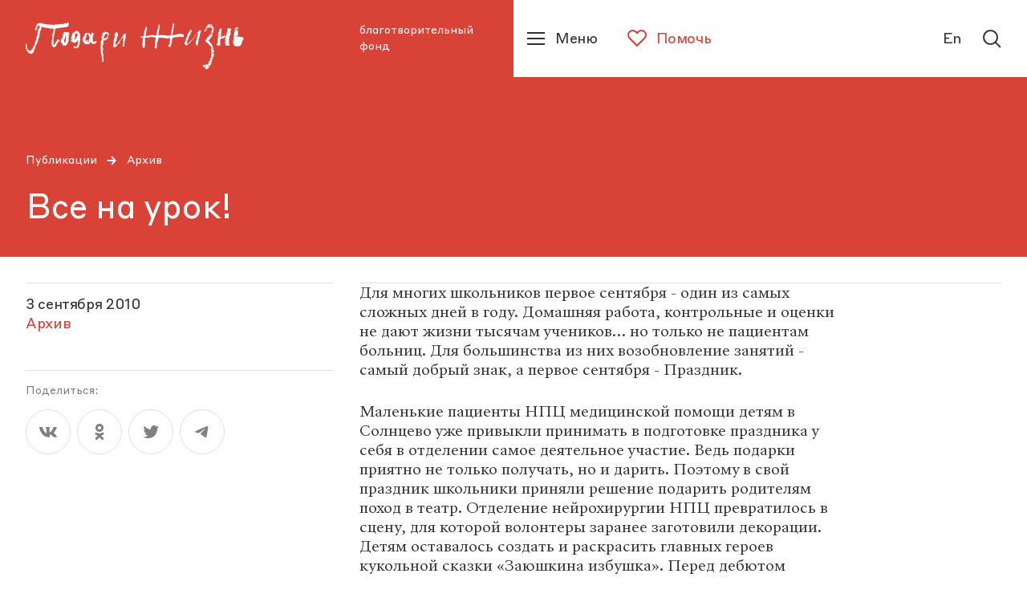

--- FILE ---
content_type: text/html; charset=utf-8
request_url: https://podari-zhizn.ru/ru/publications/5687
body_size: 29136
content:
<!doctype html><html lang="ru" itemscope="itemscope" itemtype="http://schema.org/WebSite"><head><link rel="preload" href="/public/name.svg" as="image"/><link rel="preload" href="/public/assets/application-8af12340e61e2182a415-app.optimize.css" as="style"/><link rel="preload" href="/public/assets/application-8af12340e61e2182a415-styles.optimize.css" as="style"/><title>Все на урок! | фонд «Подари жизнь»</title><meta charset="UTF-8" /><meta name="viewport" content="width=device-width, maximum-scale=1, initial-scale=1, user-scalable=no" /><meta http-equiv="X-UA-Compatible" content="IE=edge,chrome=1" /><meta name="theme-color" content="#ffffff" /><meta name="robots" content="index,follow" /><meta name="keywords" content="" /><meta name="description" content="Для многих школьников первое сентября - один из самых сложных дней в году. Домашняя работа, контрольные и оценки не дают жизни тысячам учеников… но только не пациентам больниц. Для большинства из них возобновление занятий - самый добрый знак, а первое сентября - Праздник. Архив‎" /><meta itemprop="name" content="Все на урок! | фонд «Подари жизнь»" /><meta itemprop="description" content="Для многих школьников первое сентября - один из самых сложных дней в году. Домашняя работа, контрольные и оценки не дают жизни тысячам учеников… но только не пациентам больниц. Для большинства из них возобновление занятий - самый добрый знак, а первое сентября - Праздник. Архив‎" /><meta itemprop="image" content="https://api.podari-zhizn.ru/storage/post/9944/share/hxh19ecmgmkg-1mben5atg.png" /><meta name="twitter:card" content="summary_large_image" /><meta name="twitter:url" content="podari-zhizn.ru/ru/publications/5687" /><meta name="twitter:title" content="Все на урок! | фонд «Подари жизнь»" /><meta name="twitter:description" content="Для многих школьников первое сентября - один из самых сложных дней в году. Домашняя работа, контрольные и оценки не дают жизни тысячам учеников… но только не пациентам больниц. Для большинства из них возобновление занятий - самый добрый знак, а первое сентября - Праздник. Архив‎" /><meta name="twitter:image" content="https://api.podari-zhizn.ru/storage/post/9944/share/hxh19ecmgmkg-1mben5atg.png" /><meta property="og:title" content="Все на урок! | фонд «Подари жизнь»" /><meta property="og:image" content="https://api.podari-zhizn.ru/storage/post/9944/share/hxh19ecmgmkg-1mben5atg.png" /><meta property="og:type" content="website" /><meta property="og:url" content="podari-zhizn.ru/ru/publications/5687" /><meta property="og:description" content="Для многих школьников первое сентября - один из самых сложных дней в году. Домашняя работа, контрольные и оценки не дают жизни тысячам учеников… но только не пациентам больниц. Для большинства из них возобновление занятий - самый добрый знак, а первое сентября - Праздник. Архив‎" /><meta property="og:site_name" content="podari-zhizn.ru" /><meta property="og:locale" content="ru" /><link rel="apple-touch-icon" sizes="57x57" href="/favicons/apple-icon-57x57.png"><link rel="apple-touch-icon" sizes="60x60" href="/favicons/apple-icon-60x60.png"><link rel="apple-touch-icon" sizes="72x72" href="/favicons/apple-icon-72x72.png"><link rel="apple-touch-icon" sizes="76x76" href="/favicons/apple-icon-76x76.png"><link rel="apple-touch-icon" sizes="114x114" href="/favicons/apple-icon-114x114.png"><link rel="apple-touch-icon" sizes="120x120" href="/favicons/apple-icon-120x120.png"><link rel="apple-touch-icon" sizes="144x144" href="/favicons/apple-icon-144x144.png"><link rel="apple-touch-icon" sizes="152x152" href="/favicons/apple-icon-152x152.png"><link rel="apple-touch-icon" sizes="180x180" href="/favicons/apple-icon-180x180.png"><link rel="icon" type="image/png" sizes="192x192"  href="/favicons/android-icon-192x192.png"><link rel="icon" type="image/png" sizes="32x32" href="/favicons/favicon-32x32.png"><link rel="icon" type="image/png" sizes="96x96" href="/favicons/favicon-96x96.png"><link rel="icon" type="image/png" sizes="16x16" href="/favicons/favicon-16x16.png"><link rel="manifest" href="/favicons/manifest.json"><meta name="msapplication-TileColor" content="#D94236"><meta name="msapplication-TileImage" content="/favicons/ms-icon-144x144.png"><meta name="theme-color" content="#D94236"><link rel="preload" href="/public/assets/fonts/StyreneBLC-Regular.woff2" as="font"/><link rel="preload" href="/public/assets/fonts/SangBleuRepublic-Medium.woff2" as="font"/><link rel="stylesheet" type="text/css" href="/public/assets/application-8af12340e61e2182a415-app.optimize.css"/><link rel="stylesheet" type="text/css" href="/public/assets/application-8af12340e61e2182a415-styles.optimize.css"/> <script type="text/javascript" src="/public/assets/modernizr.js" async="async"></script><script type="text/javascript" src="/public/assets/application-8af12340e61e2182a415-app.js" defer="defer"></script><meta name="state" content="%7B%22common%22%3A%7B%22isMobile%22%3Afalse%2C%22isTablet%22%3Afalse%2C%22layout%22%3A%22bp4%22%2C%22menu%22%3Afalse%2C%22errorStatus%22%3Anull%2C%22forceHideHeader%22%3Afalse%2C%22startPageTransitions%22%3Afalse%2C%22altLang%22%3A%7B%22disabled%22%3Atrue%2C%22url%22%3Anull%7D%7D%2C%22i18n%22%3A%7B%22locale%22%3A%22ru%22%2C%22regionCode%22%3A%22ru%22%2C%22messages%22%3A%7B%22langToggle%22%3A%22En%22%2C%22misc.learn_more%22%3A%22%D0%9F%D0%BE%D0%B4%D1%80%D0%BE%D0%B1%D0%BD%D0%B5%D0%B5%22%2C%22misc.show_more%22%3A%22%D0%9F%D0%BE%D0%BA%D0%B0%D0%B7%D0%B0%D1%82%D1%8C%20%D0%B5%D1%89%D0%B5%22%2C%22misc.read_more%22%3A%22%D0%A7%D0%B8%D1%82%D0%B0%D1%82%D1%8C%20%D0%B4%D0%B0%D0%BB%D0%B5%D0%B5%22%2C%22misc.read_all%22%3A%22%D0%A7%D0%B8%D1%82%D0%B0%D1%82%D1%8C%20%D0%BF%D0%BE%D0%BB%D0%BD%D0%BE%D1%81%D1%82%D1%8C%D1%8E%22%2C%22misc.collapse%22%3A%22%D0%A1%D0%B2%D0%B5%D1%80%D0%BD%D1%83%D1%82%D1%8C%22%2C%22misc.share%22%3A%22%D0%9F%D0%BE%D0%B4%D0%B5%D0%BB%D0%B8%D1%82%D1%8C%D1%81%D1%8F%3A%22%2C%22misc.back%22%3A%22%D0%B2%D0%B5%D1%80%D0%BD%D1%83%D1%82%D1%8C%D1%81%D1%8F%20%D0%BD%D0%B0%D0%B7%D0%B0%D0%B4%22%2C%22misc.prefixes.metro%22%3A%22%D0%BC.%20%22%2C%22misc.to_cms%22%3A%22%D0%9E%D1%82%D0%BA%D1%80%D1%8B%D1%82%D1%8C%20%D0%B2%20%D0%B0%D0%B4%D0%BC%D0%B8%D0%BD%D0%BA%D0%B5%22%2C%22misc.agree_button%22%3A%22%D0%A5%D0%BE%D1%80%D0%BE%D1%88%D0%BE%22%2C%22header.title%22%3A%22%D0%B1%D0%BB%D0%B0%D0%B3%D0%BE%D1%82%D0%B2%D0%BE%D1%80%D0%B8%D1%82%D0%B5%D0%BB%D1%8C%D0%BD%D1%8B%D0%B9%20%D1%84%D0%BE%D0%BD%D0%B4%22%2C%22header.help%22%3A%22%D0%9F%D0%BE%D0%BC%D0%BE%D1%87%D1%8C%22%2C%22header.menu%22%3A%22%D0%9C%D0%B5%D0%BD%D1%8E%22%2C%22header.lang%22%3A%22English%22%2C%22header.lang_short%22%3A%22En%22%2C%22header.lang_full%22%3A%22Switch%20to%20English%20version%22%2C%22header.search%22%3A%22%D0%9F%D0%BE%D0%B8%D1%81%D0%BA%22%2C%22footer.socials_title%22%3A%22%D0%9F%D0%BE%D0%B4%D0%BF%D0%B8%D1%81%D1%8B%D0%B2%D0%B0%D0%B9%D1%82%D0%B5%D1%81%D1%8C%20%D0%BD%D0%B0%20%D0%BD%D0%B0%D1%81%20%D0%B2%20%D1%81%D0%BE%D1%86%D1%81%D0%B5%D1%82%D1%8F%D1%85%22%2C%22footer.downloads_title%22%3A%22%D0%A1%D0%BA%D0%B0%D1%87%D0%B0%D1%82%D1%8C%20%D0%BF%D1%80%D0%B8%D0%BB%D0%BE%D0%B6%D0%B5%D0%BD%D0%B8%D0%B5%22%2C%22footer.contact_us%22%3A%22%D0%A1%D0%B2%D1%8F%D0%B6%D0%B8%D1%82%D0%B5%D1%81%D1%8C%20%D1%81%20%D0%BD%D0%B0%D0%BC%D0%B8%22%2C%22footer.previous_version%22%3A%22%D0%9F%D1%80%D0%B5%D0%B4%D1%8B%D0%B4%D1%83%D1%89%D0%B0%D1%8F%20%D0%B2%D0%B5%D1%80%D1%81%D0%B8%D1%8F%20%D1%81%D0%B0%D0%B9%D1%82%D0%B0%22%2C%22search.placeholder%22%3A%22%D0%9F%D0%BE%D0%B8%D1%81%D0%BA%20%D0%BF%D0%BE%20%D1%81%D0%B0%D0%B9%D1%82%D1%83%22%2C%22search.find%22%3A%22%D0%9D%D0%B0%D0%B9%D1%82%D0%B8%22%2C%22search.all_sections%22%3A%22%D0%92%D1%81%D0%B5%20%D1%80%D0%B0%D0%B7%D0%B4%D0%B5%D0%BB%D1%8B%22%2C%22search.relevance%22%3A%22%D0%9F%D0%BE%20%D1%80%D0%B5%D0%BB%D0%B5%D0%B2%D0%B0%D0%BD%D1%82%D0%BD%D0%BE%D1%81%D1%82%D0%B8%22%2C%22search.date%22%3A%22%D0%9F%D0%BE%20%D0%B4%D0%B0%D1%82%D0%B5%22%2C%22search.sort_label%22%3A%22%D0%A1%D0%BE%D1%80%D1%82%D0%B8%D1%80%D0%BE%D0%B2%D0%B0%D1%82%D1%8C%3A%22%2C%22search.nothing_found%22%3A%22%D0%9F%D0%BE%20%D0%B2%D0%B0%D1%88%D0%B5%D0%BC%D1%83%20%D0%B7%D0%B0%D0%BF%D1%80%D0%BE%D1%81%D1%83%20%D0%BD%D0%B8%D1%87%D0%B5%D0%B3%D0%BE%20%D0%BD%D0%B5%20%D0%BD%D0%B0%D0%B9%D0%B4%D0%B5%D0%BD%D0%BE.%22%2C%22search.advice%22%3A%22%D0%9F%D0%BE%D0%BF%D1%80%D0%BE%D0%B1%D1%83%D0%B9%D1%82%D0%B5%20%D0%B2%D0%B2%D0%B5%D1%81%D1%82%D0%B8%20%D0%B4%D1%80%D1%83%D0%B3%D0%BE%D0%B9%20%D0%BF%D0%BE%D0%B8%D1%81%D0%BA%D0%BE%D0%B2%D1%8B%D0%B9%C2%A0%D0%B7%D0%B0%D0%BF%D1%80%D0%BE%D1%81.%22%2C%22blocks.gallery_counter%22%3A%22%D0%B8%D0%B7%22%2C%22blocks.navigation_title%22%3A%22%D0%92%20%D1%80%D0%B0%D0%B7%D0%B4%D0%B5%D0%BB%D0%B5%22%2C%22blocks.read_also.title%22%3A%22%D0%9D%D0%BE%D0%B2%D0%BE%D1%81%D1%82%D0%B8%22%2C%22blocks.read_also.link_title%22%3A%22%D0%92%D1%81%D0%B5%20%D0%BD%D0%BE%D0%B2%D0%BE%D1%81%D1%82%D0%B8%22%2C%22blocks.hospital_contact.address%22%3A%22%D0%90%D0%B4%D1%80%D0%B5%D1%81%3A%22%2C%22blocks.hospital_contact.metro%22%3A%22%D0%9C%D0%B5%D1%82%D1%80%D0%BE%3A%22%2C%22blocks.hospital_contact.phone%22%3A%22%D0%A2%D0%B5%D0%BB%D0%B5%D1%84%D0%BE%D0%BD%3A%22%2C%22blocks.hospital_contact.site%22%3A%22%D0%A1%D0%B0%D0%B9%D1%82%3A%22%2C%22blocks.hospital_contact.work_time%22%3A%22%D0%A7%D0%B0%D1%81%D1%8B%20%D1%80%D0%B0%D0%B1%D0%BE%D1%82%D1%8B%3A%22%2C%22blocks.hospital_contact.smi%22%3A%22%D0%94%D0%BB%D1%8F%20%D0%A1%D0%9C%D0%98%3A%22%2C%22blocks.reviews.title%22%3A%22%D0%9E%D1%81%D1%82%D0%B0%D0%B2%D0%B8%D1%82%D1%8C%20%D0%BE%D1%82%D0%B7%D1%8B%D0%B2%22%2C%22blocks.reviews.form.name%22%3A%22%D0%92%D0%B0%D1%88%D0%B5%20%D0%B8%D0%BC%D1%8F%22%2C%22blocks.reviews.form.review%22%3A%22%D0%92%D0%B0%D1%88%20%D0%BE%D1%82%D0%B7%D1%8B%D0%B2%22%2C%22blocks.reviews.form.button_text%22%3A%22%D0%9E%D1%82%D0%BF%D1%80%D0%B0%D0%B2%D0%B8%D1%82%D1%8C%22%2C%22blocks.reviews.form.error%22%3A%22%D0%9F%D1%80%D0%BE%D0%B8%D0%B7%D0%BE%D1%88%D0%BB%D0%B0%20%D0%BE%D1%88%D0%B8%D0%B1%D0%BA%D0%B0.%20%D0%9F%D0%BE%D0%BF%D1%80%D0%BE%D0%B1%D1%83%D0%B9%D1%82%D0%B5%20%D0%BF%D0%BE%D0%B2%D1%82%D0%BE%D1%80%D0%B8%D1%82%D1%8C%20%D0%BF%D0%BE%D0%BF%D1%8B%D1%82%D0%BA%D1%83%20%D0%BF%D0%BE%D0%B7%D0%B6%D0%B5%22%2C%22blocks.reviews.form.success%22%3A%22%D0%A1%D0%BF%D0%B0%D1%81%D0%B8%D0%B1%D0%BE%20%D0%B7%D0%B0%20%D0%BE%D1%82%D0%B7%D1%8B%D0%B2!%20%D0%9E%D0%BD%C2%A0%D0%BF%D0%BE%D1%8F%D0%B2%D0%B8%D1%82%D1%81%D1%8F%20%D0%BD%D0%B0%20%D1%81%D0%B0%D0%B9%D1%82%D0%B5%20%D0%BF%D0%BE%D1%81%D0%BB%D0%B5%C2%A0%D0%BC%D0%BE%D0%B4%D0%B5%D1%80%D0%B0%D1%86%D0%B8%D0%B8%22%2C%22blocks.map.filters.cities%22%3A%22%D0%92%D1%81%D0%B5%20%D0%B3%D0%BE%D1%80%D0%BE%D0%B4%D0%B0%22%2C%22blocks.map.filters.metros%22%3A%22%D0%92%D1%81%D0%B5%20%D1%81%D1%82%D0%B0%D0%BD%D1%86%D0%B8%D0%B8%22%2C%22blocks.map.filters.map_regions%22%3A%22%D0%92%D1%81%D0%B5%20%D1%80%D0%B5%D0%B3%D0%B8%D0%BE%D0%BD%D1%8B%22%2C%22blocks.map.filters.list%22%3A%22%D0%A1%D0%BF%D0%B8%D1%81%D0%BE%D0%BA%22%2C%22blocks.map.filters.map%22%3A%22%D0%9A%D0%B0%D1%80%D1%82%D0%B0%22%2C%22blocks.map.placeholders.cities%22%3A%22%D0%92%D1%8B%D0%B1%D0%B5%D1%80%D0%B8%D1%82%D0%B5%20%D0%B3%D0%BE%D1%80%D0%BE%D0%B4%22%2C%22blocks.map.placeholders.metros%22%3A%22%D0%92%D1%8B%D0%B1%D0%B5%D1%80%D0%B8%D1%82%D0%B5%20%D0%BC%D0%B5%D1%82%D1%80%D0%BE%22%2C%22blocks.map.placeholders.map_regions%22%3A%22%D0%92%D1%8B%D0%B1%D0%B5%D1%80%D0%B8%D1%82%D0%B5%20%D1%80%D0%B5%D0%B3%D0%B8%D0%BE%D0%BD%22%2C%22blocks.map.placeholders.search%22%3A%22%D0%92%D0%B2%D0%B5%D0%B4%D0%B8%D1%82%D0%B5%20%D0%B7%D0%B0%D0%BF%D1%80%D0%BE%D1%81%22%2C%22blocks.map.labels.cities%22%3A%22%D0%93%D0%BE%D1%80%D0%BE%D0%B4%22%2C%22blocks.map.labels.metros%22%3A%22%D0%9C%D0%B5%D1%82%D1%80%D0%BE%22%2C%22blocks.map.labels.map_regions%22%3A%22%D0%A0%D0%B5%D0%B3%D0%B8%D0%BE%D0%BD%22%2C%22blocks.map.labels.saturday_work%22%3A%22%D0%A0%D0%B0%D0%B1%D0%BE%D1%82%D0%B0%D0%B5%D1%82%20%D0%B2%20%D1%81%D1%83%D0%B1%D0%B1%D0%BE%D1%82%D1%83%22%2C%22blocks.report.heading.expenseItem%22%3A%22%D0%A1%D1%82%D0%B0%D1%82%D1%8C%D1%8F%20%D1%80%D0%B0%D1%81%D1%85%D0%BE%D0%B4%D0%B0%22%2C%22blocks.report.heading.sum%22%3A%22%D0%A1%D1%83%D0%BC%D0%BC%D0%B0%22%2C%22blocks.report.heading.percent%22%3A%22%D0%9F%D1%80%D0%BE%D1%86%D0%B5%D0%BD%D1%82%22%2C%22blocks.wysiwyg_table.warning%22%3A%22%D0%9F%D1%80%D0%BE%D0%B2%D0%B5%D0%B4%D0%B8%D1%82%D0%B5%20%D0%BF%D0%B0%D0%BB%D1%8C%D1%86%D0%B5%D0%BC%20%D0%B2%D0%BB%D0%B5%D0%B2%D0%BE%2C%20%D1%87%D1%82%D0%BE%D0%B1%D1%8B%20%D0%BF%D0%BE%D1%81%D0%BC%D0%BE%D1%82%D1%80%D0%B5%D1%82%D1%8C%20%D0%B2%D1%81%D1%8E%20%D1%82%D0%B0%D0%B1%D0%BB%D0%B8%D1%86%D1%83%22%2C%22pages.unit.navigation_label%22%3A%22%D0%9F%D0%B5%D1%80%D0%B5%D0%B9%D1%82%D0%B8%20%D0%B2%20%D1%80%D0%B0%D0%B7%D0%B4%D0%B5%D0%BB%22%2C%22pages.child.button_text%22%3A%22%D0%9F%D0%BE%D0%BC%D0%BE%D1%87%D1%8C%22%2C%22pages.child.remaining%22%3A%22%D0%BE%D1%81%D1%82%D0%B0%D0%BB%D0%BE%D1%81%D1%8C%20%D1%81%D0%BE%D0%B1%D1%80%D0%B0%D1%82%D1%8C%22%2C%22pages.child.finished%22%3A%22%D0%A1%D0%B1%D0%BE%D1%80%20%D0%B7%D0%B0%D0%B2%D0%B5%D1%80%D1%88%D0%B5%D0%BD%22%2C%22pages.child.disease%22%3A%22%D0%94%D0%B8%D0%B0%D0%B3%D0%BD%D0%BE%D0%B7%22%2C%22pages.child.age%22%3A%22%D0%92%D0%BE%D0%B7%D1%80%D0%B0%D1%81%D1%82%22%2C%22pages.child.city%22%3A%22%D0%93%D0%BE%D1%80%D0%BE%D0%B4%22%2C%22pages.child.death_date%22%3A%22%D0%94%D0%B0%D1%82%D0%B0%20%D1%81%D0%BC%D0%B5%D1%80%D1%82%D0%B8%22%2C%22pages.publication.authors_label%22%3A%22%D0%A2%D0%B5%D0%BA%D1%81%D1%82%3A%22%2C%22pages.publications.title%22%3A%22%D0%9F%D1%83%D0%B1%D0%BB%D0%B8%D0%BA%D0%B0%D1%86%D0%B8%D0%B8%22%2C%22pages.publications.all_categories%22%3A%22%D0%92%D1%81%D0%B5%22%2C%22pages.main.help%22%3A%22%D0%9F%D0%BE%D0%BC%D0%BE%D1%87%D1%8C%22%2C%22pages.main.no_children%22%3A%22%D0%98%D0%BD%D1%84%D0%BE%D1%80%D0%BC%D0%B0%D1%86%D0%B8%D1%8F%20%D0%BE%D0%B1%D0%BD%D0%BE%D0%B2%D0%BB%D1%8F%D0%B5%D1%82%D1%81%D1%8F%22%2C%22pages.main.donate%22%3A%22%D0%9F%D0%BE%D0%B6%D0%B5%D1%80%D1%82%D0%B2%D0%BE%D0%B2%D0%B0%D1%82%D1%8C%22%2C%22pages.main.donate_section%22%3A%22%D0%A1%D0%B4%D0%B5%D0%BB%D0%B0%D0%B9%D1%82%D0%B5%20%D0%BF%D0%BE%D0%B6%D0%B5%D1%80%D1%82%D0%B2%D0%BE%D0%B2%D0%B0%D0%BD%D0%B8%D0%B5%22%2C%22pages.main.or%22%3A%22%D0%B8%D0%BB%D0%B8%22%2C%22pages.main.get_help%22%3A%22%D0%9F%D0%BE%D0%BB%D1%83%D1%87%D0%B8%D1%82%D1%8C%20%D0%BF%D0%BE%D0%BC%D0%BE%D1%89%D1%8C%22%2C%22pages.error.404%22%3A%22%D0%9A%20%D1%81%D0%BE%D0%B6%D0%B0%D0%BB%D0%B5%D0%BD%D0%B8%D1%8E%2C%20%D0%B7%D0%B0%D0%BF%D1%80%D0%B0%D1%88%D0%B8%D0%B2%D0%B0%D0%B5%D0%BC%D0%B0%D1%8F%20%D0%B2%D0%B0%D0%BC%D0%B8%20%D1%81%D1%82%D1%80%D0%B0%D0%BD%D0%B8%D1%86%D0%B0%20%D0%BD%D0%B5%20%D0%BD%D0%B0%D0%B9%D0%B4%D0%B5%D0%BD%D0%B0.%22%2C%22pages.error.500%22%3A%22%D0%A7%D1%82%D0%BE-%D1%82%D0%BE%20%D0%BF%D0%BE%D1%88%D0%BB%D0%BE%20%D0%BD%D0%B5%20%D1%82%D0%B0%D0%BA%22%2C%22pages.error.link_title%22%3A%22%D0%9F%D0%B5%D1%80%D0%B5%D0%B9%D1%82%D0%B8%20%D0%BD%D0%B0%20%D0%B3%D0%BB%D0%B0%D0%B2%D0%BD%D1%83%D1%8E%22%7D%7D%2C%22popups%22%3A%7B%22show%22%3Afalse%2C%22options%22%3A%7B%7D%2C%22animationTimeouts%22%3A%7B%22enter%22%3A1%2C%22exit%22%3A1%7D%7D%2C%22seo%22%3A%7B%22title%22%3A%22%D0%92%D1%81%D0%B5%20%D0%BD%D0%B0%20%D1%83%D1%80%D0%BE%D0%BA!%20%7C%20%D1%84%D0%BE%D0%BD%D0%B4%20%C2%AB%D0%9F%D0%BE%D0%B4%D0%B0%D1%80%D0%B8%20%D0%B6%D0%B8%D0%B7%D0%BD%D1%8C%C2%BB%22%2C%22description%22%3A%22%D0%94%D0%BB%D1%8F%20%D0%BC%D0%BD%D0%BE%D0%B3%D0%B8%D1%85%20%D1%88%D0%BA%D0%BE%D0%BB%D1%8C%D0%BD%D0%B8%D0%BA%D0%BE%D0%B2%20%D0%BF%D0%B5%D1%80%D0%B2%D0%BE%D0%B5%20%D1%81%D0%B5%D0%BD%D1%82%D1%8F%D0%B1%D1%80%D1%8F%20-%20%D0%BE%D0%B4%D0%B8%D0%BD%20%D0%B8%D0%B7%20%D1%81%D0%B0%D0%BC%D1%8B%D1%85%20%D1%81%D0%BB%D0%BE%D0%B6%D0%BD%D1%8B%D1%85%20%D0%B4%D0%BD%D0%B5%D0%B9%20%D0%B2%20%D0%B3%D0%BE%D0%B4%D1%83.%20%D0%94%D0%BE%D0%BC%D0%B0%D1%88%D0%BD%D1%8F%D1%8F%20%D1%80%D0%B0%D0%B1%D0%BE%D1%82%D0%B0%2C%20%D0%BA%D0%BE%D0%BD%D1%82%D1%80%D0%BE%D0%BB%D1%8C%D0%BD%D1%8B%D0%B5%20%D0%B8%20%D0%BE%D1%86%D0%B5%D0%BD%D0%BA%D0%B8%20%D0%BD%D0%B5%20%D0%B4%D0%B0%D1%8E%D1%82%20%D0%B6%D0%B8%D0%B7%D0%BD%D0%B8%20%D1%82%D1%8B%D1%81%D1%8F%D1%87%D0%B0%D0%BC%20%D1%83%D1%87%D0%B5%D0%BD%D0%B8%D0%BA%D0%BE%D0%B2%E2%80%A6%20%D0%BD%D0%BE%20%D1%82%D0%BE%D0%BB%D1%8C%D0%BA%D0%BE%20%D0%BD%D0%B5%20%D0%BF%D0%B0%D1%86%D0%B8%D0%B5%D0%BD%D1%82%D0%B0%D0%BC%20%D0%B1%D0%BE%D0%BB%D1%8C%D0%BD%D0%B8%D1%86.%20%D0%94%D0%BB%D1%8F%20%D0%B1%D0%BE%D0%BB%D1%8C%D1%88%D0%B8%D0%BD%D1%81%D1%82%D0%B2%D0%B0%20%D0%B8%D0%B7%20%D0%BD%D0%B8%D1%85%20%D0%B2%D0%BE%D0%B7%D0%BE%D0%B1%D0%BD%D0%BE%D0%B2%D0%BB%D0%B5%D0%BD%D0%B8%D0%B5%20%D0%B7%D0%B0%D0%BD%D1%8F%D1%82%D0%B8%D0%B9%20-%20%D1%81%D0%B0%D0%BC%D1%8B%D0%B9%20%D0%B4%D0%BE%D0%B1%D1%80%D1%8B%D0%B9%20%D0%B7%D0%BD%D0%B0%D0%BA%2C%20%D0%B0%20%D0%BF%D0%B5%D1%80%D0%B2%D0%BE%D0%B5%20%D1%81%D0%B5%D0%BD%D1%82%D1%8F%D0%B1%D1%80%D1%8F%20-%20%D0%9F%D1%80%D0%B0%D0%B7%D0%B4%D0%BD%D0%B8%D0%BA.%20%D0%90%D1%80%D1%85%D0%B8%D0%B2%E2%80%8E%22%2C%22keywords%22%3Anull%2C%22image%22%3A%22https%3A%2F%2Fapi.podari-zhizn.ru%2Fstorage%2Fpost%2F9944%2Fshare%2Fhxh19ecmgmkg-1mben5atg.png%22%7D%2C%22settings%22%3A%7B%22header%22%3A%7B%22navigation%22%3A%5B%7B%22title%22%3A%22%D0%9A%D1%82%D0%BE%20%D0%BC%D1%8B%22%2C%22slug%22%3A%22who-we%22%2C%22items%22%3A%5B%7B%22title%22%3A%22%D0%9E%20%D1%84%D0%BE%D0%BD%D0%B4%D0%B5%22%2C%22slug%22%3A%22istoriya%22%2C%22type%22%3A%22Unit%3A%3APage%22%2C%22long_path%22%3A%22who-we%2Fistoriya%22%7D%2C%7B%22title%22%3A%22%D0%9A%D0%BE%D0%BD%D1%82%D0%B0%D0%BA%D1%82%D1%8B%20%D0%B8%20%D1%80%D0%B5%D0%BA%D0%B2%D0%B8%D0%B7%D0%B8%D1%82%D1%8B%22%2C%22slug%22%3A%22kontakty-i-rekvizity%22%2C%22type%22%3A%22Unit%3A%3APage%22%2C%22long_path%22%3A%22who-we%2Fkontakty-i-rekvizity%22%7D%2C%7B%22title%22%3A%22%D0%9A%D0%BE%D0%BC%D0%B0%D0%BD%D0%B4%D0%B0%22%2C%22slug%22%3A%22komanda%22%2C%22type%22%3A%22Unit%3A%3APage%22%2C%22long_path%22%3A%22who-we%2Fkomanda%22%7D%2C%7B%22title%22%3A%22%D0%9E%D1%82%D1%87%D0%B5%D1%82%D1%8B%22%2C%22slug%22%3A%22otchety%22%2C%22type%22%3A%22Unit%3A%3APage%22%2C%22long_path%22%3A%22who-we%2Fotchety%22%7D%5D%7D%2C%7B%22title%22%3A%22%D0%A7%D1%82%D0%BE%20%D0%BC%D1%8B%20%D0%B4%D0%B5%D0%BB%D0%B0%D0%B5%D0%BC%20%22%2C%22slug%22%3A%22what-we-do%22%2C%22tabs%22%3A%5B%7B%22title%22%3A%22%D0%9F%D1%80%D0%BE%D0%B5%D0%BA%D1%82%D1%8B%22%2C%22slug%22%3A%22proekty%22%2C%22items%22%3A%5B%7B%22title%22%3A%22%D0%A1%D0%BE%D1%86%D0%B8%D0%B0%D0%BB%D1%8C%D0%BD%D0%B0%D1%8F%20%D0%BF%D0%BE%D0%BC%D0%BE%D1%89%D1%8C%22%2C%22slug%22%3A%22project-sotsialnaya-pomosch%22%2C%22type%22%3A%22Unit%3A%3AProject%22%2C%22long_path%22%3A%22what-we-do%2Fproject-sotsialnaya-pomosch%22%7D%2C%7B%22title%22%3A%22%D0%92%D0%BE%D0%BB%D0%BE%D0%BD%D1%82%D0%B5%D1%80%D1%81%D1%82%D0%B2%D0%BE%22%2C%22slug%22%3A%22project-volonterstvo%22%2C%22type%22%3A%22Unit%3A%3AProject%22%2C%22long_path%22%3A%22what-we-do%2Fproject-volonterstvo%22%7D%2C%7B%22title%22%3A%22%D0%9D%D0%B5%D0%BC%D0%B5%D0%B4%D0%B8%D1%86%D0%B8%D0%BD%D1%81%D0%BA%D0%B0%D1%8F%20%D1%80%D0%B5%D0%B0%D0%B1%D0%B8%D0%BB%D0%B8%D1%82%D0%B0%D1%86%D0%B8%D1%8F%22%2C%22slug%22%3A%22nemeditsinskaya-reabilitatsiya%22%2C%22type%22%3A%22Unit%3A%3AProject%22%2C%22long_path%22%3A%22what-we-do%2Fnemeditsinskaya-reabilitatsiya%22%7D%2C%7B%22title%22%3A%22%D0%94%D0%B5%D1%82%D1%81%D0%BA%D0%B8%D0%B9%20%D0%BF%D0%B0%D0%BD%D1%81%D0%B8%D0%BE%D0%BD%D0%B0%D1%82%20%C2%AB%D0%98%D0%B7%D0%BC%D0%B0%D0%BB%D0%BA%D0%BE%D0%B2%D0%BE%C2%BB%22%2C%22slug%22%3A%22izmalkovo%22%2C%22type%22%3A%22Unit%3A%3AProject%22%2C%22long_path%22%3A%22what-we-do%2Fizmalkovo%22%7D%5D%7D%2C%7B%22title%22%3A%22%D0%9C%D0%B5%D1%80%D0%BE%D0%BF%D1%80%D0%B8%D1%8F%D1%82%D0%B8%D1%8F%20%22%2C%22slug%22%3A%22meropriyatiya%22%2C%22items%22%3A%5B%7B%22title%22%3A%22%D0%A0%D0%B5%D0%B3%D1%83%D0%BB%D1%8F%D1%80%D0%BD%D1%8B%D0%B5%20%D1%81%D0%BE%D0%B1%D1%8B%D1%82%D0%B8%D1%8F%20%22%2C%22slug%22%3A%22events%22%2C%22type%22%3A%22Unit%3A%3APage%22%2C%22long_path%22%3A%22what-we-do%2Fevents%22%7D%2C%7B%22title%22%3A%22%D0%9F%D1%80%D0%BE%D1%88%D0%B5%D0%B4%D1%88%D0%B8%D0%B5%20%D1%81%D0%BE%D0%B1%D1%8B%D1%82%D0%B8%D1%8F%22%2C%22slug%22%3A%22proshedshie%22%2C%22type%22%3A%22Unit%3A%3APage%22%2C%22long_path%22%3A%22what-we-do%2Fproshedshie%22%7D%5D%7D%2C%7B%22title%22%3A%22%D0%98%D0%BD%D0%B8%D1%86%D0%B8%D0%B0%D1%82%D0%B8%D0%B2%D1%8B%22%2C%22slug%22%3A%22initsiativy%22%2C%22items%22%3A%5B%7B%22title%22%3A%22%D0%9E%D1%82%D1%87%D0%B5%D1%82%D0%BD%D0%BE%D1%81%D1%82%D1%8C%20%D0%B4%D0%BB%D1%8F%20%D0%9D%D0%9A%D0%9E%22%2C%22slug%22%3A%22otchetnost-dlya-nko%22%2C%22type%22%3A%22Unit%3A%3APage%22%2C%22long_path%22%3A%22what-we-do%2Fotchetnost-dlya-nko%22%7D%2C%7B%22title%22%3A%22%D0%94%D0%BE%D1%81%D1%82%D1%83%D0%BF%D0%BD%D0%BE%D1%81%D1%82%D1%8C%20%D0%BE%D0%B1%D0%B5%D0%B7%D0%B1%D0%BE%D0%BB%D0%B8%D0%B2%D0%B0%D0%BD%D0%B8%D1%8F%22%2C%22slug%22%3A%22dostupnost-obezbolivaniya%22%2C%22type%22%3A%22Unit%3A%3APage%22%2C%22long_path%22%3A%22what-we-do%2Fdostupnost-obezbolivaniya%22%7D%2C%7B%22title%22%3A%22%D0%9F%D0%BE%D1%81%D0%B5%D1%89%D0%B5%D0%BD%D0%B8%D0%B5%20%D1%80%D0%B5%D0%B0%D0%BD%D0%B8%D0%BC%D0%B0%D1%86%D0%B8%D0%B8%22%2C%22slug%22%3A%22poseschenie-rebenka-v-otdelenii-reanimatsii%22%2C%22type%22%3A%22Unit%3A%3APage%22%2C%22long_path%22%3A%22what-we-do%2Fposeschenie-rebenka-v-otdelenii-reanimatsii%22%7D%2C%7B%22title%22%3A%22%20%D0%9B%D0%B5%D0%BA%D0%B0%D1%80%D1%81%D1%82%D0%B2%D0%B0%20%E2%80%94%20%D1%80%D0%B0%D0%B7%D1%80%D0%B5%D1%88%D0%B5%D0%BD%D0%B8%D0%B5%20%D0%BD%D0%B0%20%D0%B2%D0%B2%D0%BE%D0%B7%20%22%2C%22slug%22%3A%22nezaregistrirovannye-lekarstva-razreshenie-na-vvoz%22%2C%22type%22%3A%22Unit%3A%3APage%22%2C%22long_path%22%3A%22what-we-do%2Fnezaregistrirovannye-lekarstva-razreshenie-na-vvoz%22%7D%2C%7B%22title%22%3A%22%C2%AB%D0%97%D0%B0%D0%BA%D0%BE%D0%BD%20%D0%BE%20%D0%B1%D0%BE%D0%BB%D1%8C%D0%BD%D0%B8%D1%87%D0%BD%D1%8B%D1%85%C2%BB%20%E2%80%94%20%D0%B8%D0%B7%D0%BC%D0%B5%D0%BD%D0%B5%D0%BD%D0%B8%D1%8F%22%2C%22slug%22%3A%22zakon-o-bolnichnyh-izmeneniya%22%2C%22type%22%3A%22Unit%3A%3APage%22%2C%22long_path%22%3A%22what-we-do%2Fzakon-o-bolnichnyh-izmeneniya%22%7D%2C%7B%22title%22%3A%22%D0%A0%D0%B5%D0%B3%D0%B8%D1%81%D1%82%D1%80%20%D0%B4%D0%BE%D0%B1%D1%80%D1%8B%D1%85%20%D0%BB%D1%8E%D0%B4%D0%B5%D0%B9%22%2C%22slug%22%3A%22registr-dobryh-ludei%22%2C%22type%22%3A%22Unit%3A%3APage%22%2C%22long_path%22%3A%22what-we-do%2Fregistr-dobryh-ludei%22%7D%2C%7B%22title%22%3A%22%D0%9F%D1%80%D0%BE%D0%B3%D1%83%D0%BB%D0%BA%D0%B0%20%C2%AB%D0%9F%D1%80%D0%B8%D0%BC%D0%B8%D1%82%D0%B5%20%D0%BD%D0%B0%D1%81%20%D1%81%20%D0%BB%D1%8E%D0%B1%D0%BE%D0%B2%D1%8C%D1%8E%C2%BB%22%2C%22slug%22%3A%22progulka-primite-nas-s-lubovu%22%2C%22type%22%3A%22Unit%3A%3APage%22%2C%22long_path%22%3A%22what-we-do%2Fprogulka-primite-nas-s-lubovu%22%7D%5D%7D%5D%7D%2C%7B%22title%22%3A%22%D0%9F%D0%BE%D0%BC%D0%BE%D1%87%D1%8C%20%D1%84%D0%BE%D0%BD%D0%B4%D1%83%20%22%2C%22slug%22%3A%22give-help%22%2C%22items%22%3A%5B%7B%22title%22%3A%22%D0%9F%D0%BE%D0%BC%D0%BE%D1%87%D1%8C%20%D0%B4%D0%B5%D1%82%D1%8F%D0%BC%22%2C%22slug%22%3A%22spisok-detei%22%2C%22type%22%3A%22Unit%3A%3APage%22%2C%22long_path%22%3A%22give-help%2Fspisok-detei%22%7D%2C%7B%22title%22%3A%22%D0%A1%D1%82%D0%B0%D1%82%D1%8C%20%D0%B4%D0%BE%D0%BD%D0%BE%D1%80%D0%BE%D0%BC%22%2C%22slug%22%3A%22stat-donorom%22%2C%22type%22%3A%22Unit%3A%3APage%22%2C%22long_path%22%3A%22give-help%2Fstat-donorom%22%7D%2C%7B%22title%22%3A%22%D0%94%D0%BB%D1%8F%20%D0%BA%D0%BE%D0%BC%D0%BF%D0%B0%D0%BD%D0%B8%D0%B9%22%2C%22slug%22%3A%22dlya-kompanii%22%2C%22type%22%3A%22Unit%3A%3APage%22%2C%22long_path%22%3A%22give-help%2Fdlya-kompanii%22%7D%2C%7B%22title%22%3A%22%D0%A1%D1%82%D0%B0%D1%82%D1%8C%20%D0%B2%D0%BE%D0%BB%D0%BE%D0%BD%D1%82%D0%B5%D1%80%D0%BE%D0%BC%22%2C%22slug%22%3A%22stan_volonterom_2%22%2C%22type%22%3A%22Unit%3A%3APage%22%2C%22long_path%22%3A%22give-help%2Fstan_volonterom_2%22%7D%2C%7B%22title%22%3A%22%D0%9F%D0%BE%D0%BC%D0%BE%D1%87%D1%8C%20%D0%BF%D0%BE%E2%80%91%D0%B4%D1%80%D1%83%D0%B3%D0%BE%D0%BC%D1%83%22%2C%22slug%22%3A%22pomoch-po-drugomu%22%2C%22type%22%3A%22Unit%3A%3APage%22%2C%22long_path%22%3A%22give-help%2Fpomoch-po-drugomu%22%7D%2C%7B%22title%22%3A%22C%D0%B4%D0%B5%D0%BB%D0%B0%D1%82%D1%8C%20%D0%BF%D0%BE%D0%B6%D0%B5%D1%80%D1%82%D0%B2%D0%BE%D0%B2%D0%B0%D0%BD%D0%B8%D0%B5%20%22%2C%22slug%22%3A%22donate%22%2C%22type%22%3A%22Landing%3A%3ADonation%22%2C%22long_path%22%3A%22donate%22%7D%5D%7D%2C%7B%22title%22%3A%22%D0%9F%D1%83%D0%B1%D0%BB%D0%B8%D0%BA%D0%B0%D1%86%D0%B8%D0%B8%22%2C%22slug%22%3A%22publications%22%2C%22items%22%3A%5B%7B%22title%22%3A%22%D0%A1%D0%B5%D1%80%D0%B8%D0%B0%D0%BB%D1%8B%20%22%2C%22long_path%22%3A%22publications%3Fcategory%3Dserialy%22%2C%22type%22%3A%22Category%22%7D%2C%7B%22title%22%3A%22%D0%A1%D1%82%D0%B0%D1%82%D1%8C%D0%B8%20%22%2C%22long_path%22%3A%22publications%3Fcategory%3Dstati%22%2C%22type%22%3A%22Category%22%7D%2C%7B%22title%22%3A%22%D0%98%D1%81%D1%82%D0%BE%D1%80%D0%B8%D0%B8%22%2C%22long_path%22%3A%22publications%3Fcategory%3Distorii%22%2C%22type%22%3A%22Category%22%7D%2C%7B%22title%22%3A%22%D0%9D%D0%BE%D0%B2%D0%BE%D1%81%D1%82%D0%B8%20%22%2C%22long_path%22%3A%22publications%3Fcategory%3Dnovosti%22%2C%22type%22%3A%22Category%22%7D%2C%7B%22title%22%3A%22%D0%9E%D0%B1%D1%8A%D1%8F%D0%B2%D0%BB%D0%B5%D0%BD%D0%B8%D1%8F%22%2C%22long_path%22%3A%22publications%3Fcategory%3Dobyavleniya%22%2C%22type%22%3A%22Category%22%7D%2C%7B%22title%22%3A%22%D0%90%D1%80%D1%85%D0%B8%D0%B2%22%2C%22long_path%22%3A%22publications%3Fcategory%3Darhiv%22%2C%22type%22%3A%22Category%22%7D%5D%7D%2C%7B%22title%22%3A%22%D0%9F%D0%BE%D0%BB%D1%83%D1%87%D0%B8%D1%82%D1%8C%20%D0%BF%D0%BE%D0%BC%D0%BE%D1%89%D1%8C%20%22%2C%22slug%22%3A%22get-help%22%2C%22tabs%22%3A%5B%7B%22title%22%3A%22%D0%9F%D0%BE%D0%BC%D0%BE%D1%89%D1%8C%20%22%2C%22slug%22%3A%22pomosch%22%2C%22items%22%3A%5B%7B%22title%22%3A%22%D0%9B%D0%B5%D1%87%D0%B5%D0%BD%D0%B8%D0%B5%20%D0%B8%20%D0%B4%D0%B8%D0%B0%D0%B3%D0%BD%D0%BE%D1%81%D1%82%D0%B8%D0%BA%D0%B0%22%2C%22slug%22%3A%22lechenie%22%2C%22type%22%3A%22Unit%3A%3APage%22%2C%22long_path%22%3A%22get-help%2Flechenie%22%7D%2C%7B%22title%22%3A%22%D0%9A%D0%B0%D1%87%D0%B5%D1%81%D1%82%D0%B2%D0%BE%20%D0%B6%D0%B8%D0%B7%D0%BD%D0%B8%22%2C%22slug%22%3A%22palliativnaya-pomosch%22%2C%22type%22%3A%22Unit%3A%3APage%22%2C%22long_path%22%3A%22get-help%2Fpalliativnaya-pomosch%22%7D%2C%7B%22title%22%3A%22%D0%A2%D1%80%D0%B0%D0%BD%D1%81%D0%BF%D0%BE%D1%80%D1%82%22%2C%22slug%22%3A%22transport%22%2C%22type%22%3A%22Unit%3A%3APage%22%2C%22long_path%22%3A%22get-help%2Ftransport%22%7D%2C%7B%22title%22%3A%22%D0%9D%D0%B5%D0%BC%D0%B5%D0%B4%D0%B8%D1%86%D0%B8%D0%BD%D1%81%D0%BA%D0%B0%D1%8F%20%D1%80%D0%B5%D0%B0%D0%B1%D0%B8%D0%BB%D0%B8%D1%82%D0%B0%D1%86%D0%B8%D1%8F%20%22%2C%22slug%22%3A%22posle-bolezni-172%22%2C%22type%22%3A%22Unit%3A%3APage%22%2C%22long_path%22%3A%22get-help%2Fposle-bolezni-172%22%7D%2C%7B%22title%22%3A%22%D0%A1%D0%BE%D1%86%D0%B8%D0%B0%D0%BB%D1%8C%D0%BD%D0%B0%D1%8F%20%D0%BF%D0%BE%D0%BC%D0%BE%D1%89%D1%8C%22%2C%22slug%22%3A%22sotsialnaya-pomosch%22%2C%22type%22%3A%22Unit%3A%3APage%22%2C%22long_path%22%3A%22get-help%2Fsotsialnaya-pomosch%22%7D%5D%7D%2C%7B%22title%22%3A%22%D0%9F%D0%BE%D0%BB%D0%B5%D0%B7%D0%BD%D0%BE%20%D0%B7%D0%BD%D0%B0%D1%82%D1%8C%20%22%2C%22slug%22%3A%22polezno-znat%22%2C%22items%22%3A%5B%7B%22title%22%3A%22%D0%AE%D1%80%D0%B8%D0%B4%D0%B8%D1%87%D0%B5%D1%81%D0%BA%D0%B0%D1%8F%20%D0%BF%D0%BE%D0%B4%D0%B4%D0%B5%D1%80%D0%B6%D0%BA%D0%B0%22%2C%22slug%22%3A%22uridicheskaya-informatsiya%22%2C%22type%22%3A%22Unit%3A%3APage%22%2C%22long_path%22%3A%22get-help%2Furidicheskaya-informatsiya%22%7D%2C%7B%22title%22%3A%22%D0%9A%D0%BB%D0%B8%D0%BD%D0%B8%D0%BA%D0%B8%20%22%2C%22slug%22%3A%22kliniki%22%2C%22type%22%3A%22Unit%3A%3APage%22%2C%22long_path%22%3A%22get-help%2Fkliniki%22%7D%2C%7B%22title%22%3A%22%D0%9C%D0%B5%D0%B4%D0%B8%D1%86%D0%B8%D0%BD%D1%81%D0%BA%D0%B8%D0%B9%20%D1%81%D0%BF%D1%80%D0%B0%D0%B2%D0%BE%D1%87%D0%BD%D0%B8%D0%BA%20%22%2C%22slug%22%3A%22meditsinskii-spravochnik%22%2C%22type%22%3A%22Unit%3A%3APage%22%2C%22long_path%22%3A%22get-help%2Fmeditsinskii-spravochnik%22%7D%2C%7B%22title%22%3A%22%D0%93%D0%B4%D0%B5%20%D0%B5%D1%89%D0%B5%20%D0%BF%D0%BE%D0%BB%D1%83%D1%87%D0%B8%D1%82%D1%8C%20%D0%BF%D0%BE%D0%BC%D0%BE%D1%89%D1%8C%20%22%2C%22slug%22%3A%22gde-esche-poluchit-pomosch%22%2C%22type%22%3A%22Unit%3A%3AMap%22%2C%22long_path%22%3A%22get-help%2Fgde-esche-poluchit-pomosch%22%7D%2C%7B%22title%22%3A%22%D0%91%D0%B8%D0%B1%D0%BB%D0%B8%D0%BE%D0%B0%D0%BF%D1%82%D0%B5%D0%BA%D0%B0%22%2C%22slug%22%3A%22biblioapteka%22%2C%22type%22%3A%22Unit%3A%3APage%22%2C%22long_path%22%3A%22get-help%2Fbiblioapteka%22%7D%5D%7D%5D%7D%5D%7D%2C%22footer%22%3A%7B%22navigation%22%3A%5B%7B%22title%22%3A%22%D0%9A%D1%82%D0%BE%20%D0%BC%D1%8B%22%2C%22slug%22%3A%22who-we%22%7D%2C%7B%22title%22%3A%22%D0%A7%D1%82%D0%BE%20%D0%BC%D1%8B%20%D0%B4%D0%B5%D0%BB%D0%B0%D0%B5%D0%BC%20%22%2C%22slug%22%3A%22what-we-do%22%7D%2C%7B%22title%22%3A%22%D0%9F%D0%BE%D0%BC%D0%BE%D1%87%D1%8C%20%D1%84%D0%BE%D0%BD%D0%B4%D1%83%20%22%2C%22slug%22%3A%22give-help%22%7D%2C%7B%22title%22%3A%22%D0%9F%D0%BE%D0%BB%D1%83%D1%87%D0%B8%D1%82%D1%8C%20%D0%BF%D0%BE%D0%BC%D0%BE%D1%89%D1%8C%20%22%2C%22slug%22%3A%22get-help%22%7D%2C%7B%22title%22%3A%22%D0%9F%D1%83%D0%B1%D0%BB%D0%B8%D0%BA%D0%B0%D1%86%D0%B8%D0%B8%22%2C%22slug%22%3A%22publications%22%7D%2C%7B%22title%22%3A%22%D0%9A%D0%BE%D0%BD%D1%82%D0%B0%D0%BA%D1%82%D1%8B%22%2C%22slug%22%3A%22who-we%2Fkontakty-i-rekvizity%22%7D%5D%2C%22downloads%22%3A%5B%7B%22type%22%3A%22ios%22%2C%22link%22%3A%22https%3A%2F%2Fapps.apple.com%2Fru%2Fapp%2F%25D0%25BF%25D0%25BE%25D0%25B4%25D0%25B0%25D1%2580%25D0%25B8-%25D0%25B6%25D0%25B8%25D0%25B7%25D0%25BD%25D1%258C%2Fid908273221%22%7D%2C%7B%22type%22%3A%22android%22%2C%22link%22%3A%22https%3A%2F%2Fplay.google.com%2Fstore%2Fapps%2Fdetails%3Fid%3Dru.givealife%26hl%3Dru%26gl%3DUS%22%7D%5D%2C%22copyright%22%3A%22%C2%A9%202006-2025%20%D0%A4%D0%BE%D0%BD%D0%B4%20%C2%AB%D0%9F%D0%BE%D0%B4%D0%B0%D1%80%D0%B8%20%D0%B6%D0%B8%D0%B7%D0%BD%D1%8C%C2%BB%2C%20%D0%BD%D0%BE%D0%BC%D0%B5%D1%80%20%D0%B2%20%D0%A0%D0%B5%D0%B5%D1%81%D1%82%D1%80%D0%B5%20%D0%A1%D0%9E%D0%9D%D0%9A%D0%9E%20%E2%80%94%208067.%22%2C%22by%22%3A%22%D0%94%D0%B8%D0%B7%D0%B0%D0%B9%D0%BD%20%D0%B8%20%D1%80%D0%B0%D0%B7%D1%80%D0%B0%D0%B1%D0%BE%D1%82%D0%BA%D0%B0%20%E2%80%94%20%3Ca%20href%3D%5C%22https%3A%2F%2Fcharmerstudio.com%2F%5C%22%20target%3D%5C%22_blank%5C%22%3ECharmer%3C%2Fa%3E%22%2C%22contact_us%22%3A%7B%22title%22%3A%22%D0%A1%D0%B2%D1%8F%D0%B6%D0%B8%D1%82%D0%B5%D1%81%D1%8C%20%D1%81%20%D0%BD%D0%B0%D0%BC%D0%B8%22%2C%22adress%22%3Anull%2C%22phone%22%3Anull%2C%22email%22%3Anull%7D%7D%2C%22external_links%22%3A%5B%7B%22title%22%3A%22Podari.Life%22%2C%22link%22%3A%22https%3A%2F%2Fwww.podari.life%22%7D%2C%7B%22title%22%3A%22Gift%20of%20Life%22%2C%22link%22%3A%22https%3A%2F%2Fwww.giftoflife.eu%22%7D%5D%2C%22socials%22%3A%5B%7B%22type%22%3A%22social%22%2C%22link%22%3A%22https%3A%2F%2Fvk.com%2Fpodaryzhizn%22%2C%22svg%22%3A%22%3Csvg%20width%3D%5C%2224%5C%22%20height%3D%5C%2224%5C%22%20viewBox%3D%5C%220%200%2024%2024%5C%22%20fill%3D%5C%22none%5C%22%20xmlns%3D%5C%22http%3A%2F%2Fwww.w3.org%2F2000%2Fsvg%5C%22%3E%5Cn%3Cpath%20fill-rule%3D%5C%22evenodd%5C%22%20clip-rule%3D%5C%22evenodd%5C%22%20d%3D%5C%22M23.4602%206.53023C23.6384%205.99502%2023.4602%205%2022.6715%205H20.0843C19.4228%205%2019.0837%205.94636%2018.9056%206.31128C18.9056%206.31128%2017.557%209.42523%2015.6741%2011.4444C15.0634%2012.0283%2014.7836%2012.2229%2014.4527%2012.2229C14.2747%2012.2229%2013.8032%2012.0283%2013.8032%2011.4931L13.8509%206.31128C13.8509%205.67876%2013.8421%205%2013.2823%205H9.16019C8.75307%205%208.49862%205.87338%208.49862%206.16531C8.49862%206.77351%209.75559%206.51595%209.85737%208.21889V12.3202C9.85737%2013.1231%209.38919%2013.269%209.05841%2013.269C8.16783%2013.269%206.00501%2010.1307%204.70732%206.55456C4.45287%205.84905%204.19842%205%203.53685%205H0.890573C0.127225%205%200%205.92204%200%206.28696C0%206.9438%200.890575%2010.2524%204.14753%2014.6314C6.31035%2017.6237%209.38919%2018.789%2012.1627%2018.789C13.8421%2018.789%2014.0457%2018.8644%2014.0457%2018.2562V15.9937C14.0457%2015.2639%2014.1983%2015.1423%2014.7326%2015.1423C15.1143%2015.1423%2015.8013%2015.3369%2017.3534%2016.7722C19.1347%2018.4751%2019.44%2018.789%2020.4323%2018.789H22.5671C23.3305%2018.789%2024.1727%2018.8887%2023.9691%2018.1832C23.7401%2017.4777%2022.8751%2016.456%2021.7555%2015.2396C21.1448%2014.5584%2020.2287%2013.8042%2019.9488%2013.4393C19.5672%2012.9528%2019.669%2012.7581%2019.9488%2012.3202C19.9234%2012.3202%2023.1295%207.9899%2023.4602%206.53023Z%5C%22%20fill%3D%5C%22white%5C%22%2F%3E%5Cn%3C%2Fsvg%3E%5Cn%22%7D%2C%7B%22type%22%3A%22social%22%2C%22link%22%3A%22https%3A%2F%2Ft.me%2Fpodarizhizn%22%2C%22svg%22%3A%22%3Csvg%20width%3D%5C%2224%5C%22%20height%3D%5C%2224%5C%22%20viewBox%3D%5C%220%200%2024%2024%5C%22%20fill%3D%5C%22none%5C%22%20xmlns%3D%5C%22http%3A%2F%2Fwww.w3.org%2F2000%2Fsvg%5C%22%3E%5Cn%3Cg%20clip-path%3D%5C%22url(%23clip0_117_6)%5C%22%3E%5Cn%3Cpath%20d%3D%5C%22M22.0517%202.12901L0.78878%2010.3709C-0.0668675%2010.7547%20-0.356277%2011.5233%200.581933%2011.9404L6.03682%2013.6829L19.2259%205.48965C19.946%204.97527%2020.6833%205.11245%2020.0489%205.67825L8.72124%2015.9877L8.3654%2020.3506C8.69499%2021.0243%209.29847%2021.0274%209.68339%2020.6926L12.8174%2017.7119L18.1848%2021.7519C19.4314%2022.4937%2020.1097%2022.015%2020.3779%2020.6553L23.8985%203.89891C24.264%202.22519%2023.6407%201.48776%2022.0517%202.12901Z%5C%22%20fill%3D%5C%22white%5C%22%2F%3E%5Cn%3C%2Fg%3E%5Cn%3Cdefs%3E%5Cn%3CclipPath%20id%3D%5C%22clip0_117_6%5C%22%3E%5Cn%3Crect%20width%3D%5C%2224%5C%22%20height%3D%5C%2224%5C%22%20fill%3D%5C%22white%5C%22%2F%3E%5Cn%3C%2FclipPath%3E%5Cn%3C%2Fdefs%3E%5Cn%3C%2Fsvg%3E%5Cn%22%7D%2C%7B%22type%22%3A%22social%22%2C%22link%22%3A%22https%3A%2F%2Fpodcast.ru%2F1567208088%22%2C%22svg%22%3A%22%3Csvg%20width%3D%5C%2224%5C%22%20height%3D%5C%2224%5C%22%20viewBox%3D%5C%220%200%2024%2024%5C%22%20fill%3D%5C%22none%5C%22%20xmlns%3D%5C%22http%3A%2F%2Fwww.w3.org%2F2000%2Fsvg%5C%22%3E%5Cn%3Cpath%20fill-rule%3D%5C%22evenodd%5C%22%20clip-rule%3D%5C%22evenodd%5C%22%20d%3D%5C%22M11.9654%200C9.45174%200%207.41382%202.03788%207.41382%204.55169V12.6206C7.41382%2015.1345%209.45174%2017.1722%2011.9654%2017.1722C14.4794%2017.1722%2016.5173%2015.1345%2016.5173%2012.6206V4.55169C16.5173%202.03788%2014.4794%200%2011.9654%200ZM5.86209%2012.5172C5.86209%2012.003%205.44519%2011.5862%204.931%2011.5862C4.41678%2011.5862%204%2012.003%204%2012.5172C4%2016.5443%207.02777%2019.8642%2010.9311%2020.3248V21.9308H7.20688C6.63558%2021.9308%206.17237%2022.3942%206.17237%2022.9654C6.17237%2023.5366%206.63558%2024%207.20688%2024H16.5173C17.0885%2024%2017.5516%2023.5366%2017.5516%2022.9654C17.5516%2022.3942%2017.0885%2021.9308%2016.5173%2021.9308H13V20.2975C16.8029%2019.7461%2019.7242%2016.4729%2019.7242%2012.5172C19.7242%2012.003%2019.3072%2011.5862%2018.793%2011.5862C18.2789%2011.5862%2017.862%2012.003%2017.862%2012.5172C17.862%2015.831%2015.1759%2018.5172%2011.8621%2018.5172C8.54828%2018.5172%205.86209%2015.831%205.86209%2012.5172Z%5C%22%20fill%3D%5C%22white%5C%22%2F%3E%5Cn%3C%2Fsvg%3E%5Cn%22%7D%2C%7B%22type%22%3A%22social%22%2C%22link%22%3A%22https%3A%2F%2Fzen.yandex.ru%2Fpodarizhizn%22%2C%22svg%22%3A%22%3Csvg%20width%3D%5C%2224%5C%22%20height%3D%5C%2224%5C%22%20viewBox%3D%5C%220%200%2024%2024%5C%22%20fill%3D%5C%22none%5C%22%20xmlns%3D%5C%22http%3A%2F%2Fwww.w3.org%2F2000%2Fsvg%5C%22%3E%5Cn%3Cpath%20fill-rule%3D%5C%22evenodd%5C%22%20clip-rule%3D%5C%22evenodd%5C%22%20d%3D%5C%22M11.7571%200C11.7004%204.93687%2011.3777%207.69985%209.53876%209.53874C7.69987%2011.3776%204.93689%2011.7003%200%2011.757V12.4736C4.93689%2012.5303%207.69987%2012.853%209.53876%2014.6919C11.3487%2016.5021%2011.6899%2019.2073%2011.7543%2024H12.4764C12.5408%2019.2073%2012.8819%2016.5021%2014.6919%2014.6919C16.5021%2012.8819%2019.2074%2012.5408%2024%2012.4764V11.7542C19.2074%2011.6898%2016.5021%2011.3487%2014.6919%209.53874C12.853%207.69985%2012.5303%204.93687%2012.4736%200H11.7571Z%5C%22%20fill%3D%5C%22white%5C%22%2F%3E%5Cn%3C%2Fsvg%3E%5Cn%22%7D%2C%7B%22type%22%3A%22social%22%2C%22link%22%3A%22https%3A%2F%2Fok.ru%2Fpodari.zhizn%22%2C%22svg%22%3A%22%3Csvg%20width%3D%5C%2224%5C%22%20height%3D%5C%2224%5C%22%20viewBox%3D%5C%220%200%2024%2024%5C%22%20fill%3D%5C%22none%5C%22%20xmlns%3D%5C%22http%3A%2F%2Fwww.w3.org%2F2000%2Fsvg%5C%22%3E%5Cn%3Cpath%20d%3D%5C%22M11.7208%2011.9632C15.1655%2011.9632%2017.7151%209.0378%2017.7151%205.74254C17.7151%202.44729%2015.1655%200%2011.7208%200C8.27617%200%205.75195%202.68634%205.75195%205.9816C5.75195%209.27685%208.27617%2011.9632%2011.7208%2011.9632ZM11.7208%203.51018C13.1436%203.51018%2014.3043%204.62048%2014.3043%205.9816C14.3043%207.34271%2013.1436%208.45301%2011.7208%208.45301C10.298%208.45301%209.13733%207.34271%209.13733%205.9816C9.13733%204.62048%2010.298%203.51018%2011.7208%203.51018Z%5C%22%20fill%3D%5C%22white%5C%22%2F%3E%5Cn%3Cpath%20d%3D%5C%22M14.1773%2017.6773C15.3939%2017.3904%2016.5746%2016.924%2017.6481%2016.2424C18.4711%2015.7402%2018.7216%2014.6281%2018.1848%2013.8029C17.6839%2012.9779%2016.5746%2012.7267%2015.7516%2013.2648C13.3185%2014.8074%2010.134%2014.8074%207.70089%2013.2648C6.87789%2012.7626%205.80455%2012.9779%205.26776%2013.8029C4.76685%2014.6281%204.98155%2015.7043%205.80455%2016.2424C6.87789%2016.924%208.05875%2017.3904%209.27525%2017.6773L5.9476%2021.0136C5.26776%2021.6953%205.26776%2022.8074%205.9476%2023.4889C6.30546%2023.8477%206.73484%2023.9911%207.19998%2023.9911C7.66513%2023.9911%208.09451%2023.8118%208.45225%2023.4889L11.7441%2020.1886L15.036%2023.4889C15.7159%2024.1705%2016.8251%2024.1705%2017.5049%2023.4889C18.1848%2022.8074%2018.1848%2021.6953%2017.5049%2021.0136L14.1773%2017.6773Z%5C%22%20fill%3D%5C%22white%5C%22%2F%3E%5Cn%3C%2Fsvg%3E%5Cn%22%7D%2C%7B%22type%22%3A%22social%22%2C%22link%22%3A%22https%3A%2F%2Frutube.ru%2Fu%2Fpodarizhizn%2F%22%2C%22svg%22%3A%22%3Csvg%20xmlns%3D%5C%22http%3A%2F%2Fwww.w3.org%2F2000%2Fsvg%5C%22%20width%3D%5C%2224%5C%22%20height%3D%5C%2224%5C%22%20viewBox%3D%5C%220%200%2024%2024%5C%22%20fill%3D%5C%22none%5C%22%3E%5Cn%3Cpath%20d%3D%5C%22M12.2563%2014.2766H3.64993V10.8374H12.2563C12.759%2010.8374%2013.1086%2010.9259%2013.284%2011.0804C13.4594%2011.235%2013.5681%2011.5216%2013.5681%2011.9402V13.1751C13.5681%2013.6163%2013.4594%2013.9029%2013.284%2014.0574C13.1086%2014.2119%2012.759%2014.2779%2012.2563%2014.2779V14.2766ZM12.8467%207.59501H0V22.3027H3.64993V17.5177H10.3764L13.5681%2022.3027H17.6553L14.1363%2017.4953C15.4336%2017.3011%2016.0162%2016.8996%2016.4967%2016.2379C16.9771%2015.5762%2017.218%2014.5183%2017.218%2013.1065V12.0036C17.218%2011.1663%2017.1303%2010.5046%2016.9771%209.99744C16.824%209.49026%2016.5621%209.04914%2016.1903%208.65293C15.7976%208.27782%2015.3603%208.01368%2014.8353%207.8367C14.3104%207.68217%2013.6545%207.59369%2012.8467%207.59369V7.59501Z%5C%22%20fill%3D%5C%22white%5C%22%2F%3E%5Cn%3Cpath%20d%3D%5C%22M20.4584%207.59358C22.007%207.59358%2023.2624%206.3414%2023.2624%204.79679C23.2624%203.25217%2022.007%202%2020.4584%202C18.9097%202%2017.6543%203.25217%2017.6543%204.79679C17.6543%206.3414%2018.9097%207.59358%2020.4584%207.59358Z%5C%22%20fill%3D%5C%22white%5C%22%2F%3E%5Cn%3C%2Fsvg%3E%5Cn%22%7D%5D%2C%22urls%22%3A%5B%7B%22type%22%3A%22Landing%3A%3AWhoWe%22%2C%22url%22%3A%22who-we%22%7D%2C%7B%22type%22%3A%22Landing%3A%3AWhatWeDo%22%2C%22url%22%3A%22what-we-do%22%7D%2C%7B%22type%22%3A%22Landing%3A%3AGetHelp%22%2C%22url%22%3A%22get-help%22%7D%2C%7B%22type%22%3A%22Landing%3A%3AGiveHelp%22%2C%22url%22%3A%22give-help%22%7D%2C%7B%22type%22%3A%22Landing%3A%3ADonation%22%2C%22url%22%3A%22donate%22%7D%2C%7B%22type%22%3A%22Landing%3A%3AOurProject%22%2C%22url%22%3A%22projects%22%7D%2C%7B%22type%22%3A%22ChildrenRoot%22%2C%22url%22%3A%22give-help%2Fspisok-detei%22%7D%2C%7B%22type%22%3A%22ProjectRoot%22%2C%22url%22%3A%22spisok-proektov%22%7D%2C%7B%22type%22%3A%22Publication%22%2C%22url%22%3A%22publications%22%7D%2C%7B%22type%22%3A%22Donate%22%2C%22url%22%3A%22donate%22%7D%5D%2C%22search_section%22%3A%5B%7B%22title%22%3A%22%D0%9A%D1%82%D0%BE%20%D0%BC%D1%8B%22%2C%22kind%22%3A%22who-we%22%7D%2C%7B%22title%22%3A%22%D0%A7%D1%82%D0%BE%20%D0%BC%D1%8B%20%D0%B4%D0%B5%D0%BB%D0%B0%D0%B5%D0%BC%20%22%2C%22kind%22%3A%22what-we-do%22%7D%2C%7B%22title%22%3A%22%D0%9F%D0%BE%D0%BB%D1%83%D1%87%D0%B8%D1%82%D1%8C%20%D0%BF%D0%BE%D0%BC%D0%BE%D1%89%D1%8C%20%22%2C%22kind%22%3A%22get-help%22%7D%2C%7B%22title%22%3A%22%D0%9F%D0%BE%D0%BC%D0%BE%D1%87%D1%8C%20%D1%84%D0%BE%D0%BD%D0%B4%D1%83%20%22%2C%22kind%22%3A%22give-help%22%7D%2C%7B%22title%22%3A%22C%D0%B4%D0%B5%D0%BB%D0%B0%D1%82%D1%8C%20%D0%BF%D0%BE%D0%B6%D0%B5%D1%80%D1%82%D0%B2%D0%BE%D0%B2%D0%B0%D0%BD%D0%B8%D0%B5%20%22%2C%22kind%22%3A%22donate%22%7D%2C%7B%22title%22%3A%22%22%2C%22kind%22%3A%22projects%22%7D%2C%7B%22title%22%3A%22%D0%94%D0%B5%D1%82%D0%B8%22%2C%22kind%22%3A%22static_children%22%7D%2C%7B%22title%22%3A%22%D0%9F%D1%83%D0%B1%D0%BB%D0%B8%D0%BA%D0%B0%D1%86%D0%B8%D0%B8%22%2C%22kind%22%3A%22static_publications%22%7D%2C%7B%22title%22%3A%22%D0%9F%D1%80%D0%BE%D0%B5%D0%BA%D1%82%D1%8B%22%2C%22kind%22%3A%22static_projects%22%7D%5D%2C%22cookies%22%3A%22%3Cp%3E%D0%9F%D1%80%D0%BE%D0%B4%D0%BE%D0%BB%D0%B6%D0%B0%D1%8F%20%D0%B8%D1%81%D0%BF%D0%BE%D0%BB%D1%8C%D0%B7%D0%BE%D0%B2%D0%B0%D1%82%D1%8C%20%D0%BD%D0%B0%D1%88%20%D1%81%D0%B0%D0%B9%D1%82%2C%20%D0%B2%D1%8B%20%D0%B4%D0%B0%D0%B5%D1%82%D0%B5%20%D1%81%D0%BE%D0%B3%D0%BB%D0%B0%D1%81%D0%B8%D0%B5%20%D0%BD%D0%B0%20%D0%BE%D0%B1%D1%80%D0%B0%D0%B1%D0%BE%D1%82%D0%BA%D1%83%20%D1%84%D0%B0%D0%B9%D0%BB%D0%BE%D0%B2%20cookie%20%D0%B8%20%D1%81%D0%BE%D0%B3%D0%BB%D0%B0%D1%88%D0%B0%D0%B5%D1%82%D0%B5%D1%81%D1%8C%20%D1%81%20%3Ca%20href%3D%5C%22https%3A%2F%2Fapi.podari-zhizn.ru%2Fstorage%2Fcontent_block%2Fdocument%2F5%2Fdocument-49b5f547dead80934a49190e51eddde0.pdf%3F_ga%3D2.106828739.1518740935.1611668141-1687702898.1611668141%5C%22%20title%3D%5C%22%5C%22%3E%D0%BF%D1%80%D0%B0%D0%B2%D0%B8%D0%BB%D0%B0%D0%BC%D0%B8%20%D0%B5%D0%B3%D0%BE%20%D0%B8%D1%81%D0%BF%D0%BE%D0%BB%D1%8C%D0%B7%D0%BE%D0%B2%D0%B0%D0%BD%D0%B8%D1%8F%3C%2Fa%3E%3C%2Fp%3E%22%2C%22meta%22%3A%7B%22title%22%3Anull%2C%22description%22%3Anull%2C%22keywords%22%3Anull%7D%7D%2C%22main%22%3A%7B%22data%22%3A%7B%7D%7D%2C%22unit%22%3A%7B%22entries%22%3A%7B%7D%7D%2C%22publication%22%3A%7B%22entries%22%3A%7B%225687%22%3A%7B%22title%22%3A%22%D0%92%D1%81%D0%B5%20%D0%BD%D0%B0%20%D1%83%D1%80%D0%BE%D0%BA!%22%2C%22slug%22%3A%225687%22%2C%22categories%22%3A%5B%7B%22title%22%3A%22%D0%90%D1%80%D1%85%D0%B8%D0%B2%22%2C%22slug%22%3A%22arhiv%22%7D%5D%2C%22subcategories%22%3A%5B%5D%2C%22published_at%22%3A%222010-09-03T20%3A09%3A35.000%2B04%3A00%22%2C%22detail_image%22%3Anull%2C%22blocks%22%3A%5B%7B%22id%22%3A11834%2C%22kind%22%3A%22old_text%22%2C%22old_text%22%3A%22%3Cp%3E%D0%94%D0%BB%D1%8F%20%D0%BC%D0%BD%D0%BE%D0%B3%D0%B8%D1%85%20%D1%88%D0%BA%D0%BE%D0%BB%D1%8C%D0%BD%D0%B8%D0%BA%D0%BE%D0%B2%20%D0%BF%D0%B5%D1%80%D0%B2%D0%BE%D0%B5%20%D1%81%D0%B5%D0%BD%D1%82%D1%8F%D0%B1%D1%80%D1%8F%20-%20%D0%BE%D0%B4%D0%B8%D0%BD%20%D0%B8%D0%B7%20%D1%81%D0%B0%D0%BC%D1%8B%D1%85%20%D1%81%D0%BB%D0%BE%D0%B6%D0%BD%D1%8B%D1%85%20%D0%B4%D0%BD%D0%B5%D0%B9%20%D0%B2%20%D0%B3%D0%BE%D0%B4%D1%83.%20%D0%94%D0%BE%D0%BC%D0%B0%D1%88%D0%BD%D1%8F%D1%8F%20%D1%80%D0%B0%D0%B1%D0%BE%D1%82%D0%B0%2C%20%D0%BA%D0%BE%D0%BD%D1%82%D1%80%D0%BE%D0%BB%D1%8C%D0%BD%D1%8B%D0%B5%20%D0%B8%20%D0%BE%D1%86%D0%B5%D0%BD%D0%BA%D0%B8%20%D0%BD%D0%B5%20%D0%B4%D0%B0%D1%8E%D1%82%20%D0%B6%D0%B8%D0%B7%D0%BD%D0%B8%20%D1%82%D1%8B%D1%81%D1%8F%D1%87%D0%B0%D0%BC%20%D1%83%D1%87%D0%B5%D0%BD%D0%B8%D0%BA%D0%BE%D0%B2%E2%80%A6%20%D0%BD%D0%BE%20%D1%82%D0%BE%D0%BB%D1%8C%D0%BA%D0%BE%20%D0%BD%D0%B5%20%D0%BF%D0%B0%D1%86%D0%B8%D0%B5%D0%BD%D1%82%D0%B0%D0%BC%20%D0%B1%D0%BE%D0%BB%D1%8C%D0%BD%D0%B8%D1%86.%20%D0%94%D0%BB%D1%8F%20%D0%B1%D0%BE%D0%BB%D1%8C%D1%88%D0%B8%D0%BD%D1%81%D1%82%D0%B2%D0%B0%20%D0%B8%D0%B7%20%D0%BD%D0%B8%D1%85%20%D0%B2%D0%BE%D0%B7%D0%BE%D0%B1%D0%BD%D0%BE%D0%B2%D0%BB%D0%B5%D0%BD%D0%B8%D0%B5%20%D0%B7%D0%B0%D0%BD%D1%8F%D1%82%D0%B8%D0%B9%20-%20%D1%81%D0%B0%D0%BC%D1%8B%D0%B9%20%D0%B4%D0%BE%D0%B1%D1%80%D1%8B%D0%B9%20%D0%B7%D0%BD%D0%B0%D0%BA%2C%20%D0%B0%20%D0%BF%D0%B5%D1%80%D0%B2%D0%BE%D0%B5%20%D1%81%D0%B5%D0%BD%D1%82%D1%8F%D0%B1%D1%80%D1%8F%20-%20%D0%9F%D1%80%D0%B0%D0%B7%D0%B4%D0%BD%D0%B8%D0%BA.%3C%2Fp%3E%5Cn%5Cn%3Cp%3E%D0%9C%D0%B0%D0%BB%D0%B5%D0%BD%D1%8C%D0%BA%D0%B8%D0%B5%20%D0%BF%D0%B0%D1%86%D0%B8%D0%B5%D0%BD%D1%82%D1%8B%20%D0%9D%D0%9F%D0%A6%20%D0%BC%D0%B5%D0%B4%D0%B8%D1%86%D0%B8%D0%BD%D1%81%D0%BA%D0%BE%D0%B9%20%D0%BF%D0%BE%D0%BC%D0%BE%D1%89%D0%B8%20%D0%B4%D0%B5%D1%82%D1%8F%D0%BC%20%D0%B2%20%D0%A1%D0%BE%D0%BB%D0%BD%D1%86%D0%B5%D0%B2%D0%BE%20%D1%83%D0%B6%D0%B5%20%D0%BF%D1%80%D0%B8%D0%B2%D1%8B%D0%BA%D0%BB%D0%B8%20%D0%BF%D1%80%D0%B8%D0%BD%D0%B8%D0%BC%D0%B0%D1%82%D1%8C%20%D0%B2%20%D0%BF%D0%BE%D0%B4%D0%B3%D0%BE%D1%82%D0%BE%D0%B2%D0%BA%D0%B5%20%D0%BF%D1%80%D0%B0%D0%B7%D0%B4%D0%BD%D0%B8%D0%BA%D0%B0%20%D1%83%20%D1%81%D0%B5%D0%B1%D1%8F%20%D0%B2%20%D0%BE%D1%82%D0%B4%D0%B5%D0%BB%D0%B5%D0%BD%D0%B8%D0%B8%20%D1%81%D0%B0%D0%BC%D0%BE%D0%B5%20%D0%B4%D0%B5%D1%8F%D1%82%D0%B5%D0%BB%D1%8C%D0%BD%D0%BE%D0%B5%20%D1%83%D1%87%D0%B0%D1%81%D1%82%D0%B8%D0%B5.%20%D0%92%D0%B5%D0%B4%D1%8C%20%D0%BF%D0%BE%D0%B4%D0%B0%D1%80%D0%BA%D0%B8%20%D0%BF%D1%80%D0%B8%D1%8F%D1%82%D0%BD%D0%BE%20%D0%BD%D0%B5%20%D1%82%D0%BE%D0%BB%D1%8C%D0%BA%D0%BE%20%D0%BF%D0%BE%D0%BB%D1%83%D1%87%D0%B0%D1%82%D1%8C%2C%20%D0%BD%D0%BE%20%D0%B8%20%D0%B4%D0%B0%D1%80%D0%B8%D1%82%D1%8C.%20%D0%9F%D0%BE%D1%8D%D1%82%D0%BE%D0%BC%D1%83%20%D0%B2%20%D1%81%D0%B2%D0%BE%D0%B9%20%D0%BF%D1%80%D0%B0%D0%B7%D0%B4%D0%BD%D0%B8%D0%BA%20%D1%88%D0%BA%D0%BE%D0%BB%D1%8C%D0%BD%D0%B8%D0%BA%D0%B8%20%D0%BF%D1%80%D0%B8%D0%BD%D1%8F%D0%BB%D0%B8%20%D1%80%D0%B5%D1%88%D0%B5%D0%BD%D0%B8%D0%B5%20%D0%BF%D0%BE%D0%B4%D0%B0%D1%80%D0%B8%D1%82%D1%8C%20%D1%80%D0%BE%D0%B4%D0%B8%D1%82%D0%B5%D0%BB%D1%8F%D0%BC%20%D0%BF%D0%BE%D1%85%D0%BE%D0%B4%20%D0%B2%20%D1%82%D0%B5%D0%B0%D1%82%D1%80.%20%D0%9E%D1%82%D0%B4%D0%B5%D0%BB%D0%B5%D0%BD%D0%B8%D0%B5%20%D0%BD%D0%B5%D0%B9%D1%80%D0%BE%D1%85%D0%B8%D1%80%D1%83%D1%80%D0%B3%D0%B8%D0%B8%20%D0%9D%D0%9F%D0%A6%20%D0%BF%D1%80%D0%B5%D0%B2%D1%80%D0%B0%D1%82%D0%B8%D0%BB%D0%BE%D1%81%D1%8C%20%D0%B2%20%D1%81%D1%86%D0%B5%D0%BD%D1%83%2C%20%D0%B4%D0%BB%D1%8F%20%D0%BA%D0%BE%D1%82%D0%BE%D1%80%D0%BE%D0%B9%20%D0%B2%D0%BE%D0%BB%D0%BE%D0%BD%D1%82%D0%B5%D1%80%D1%8B%20%D0%B7%D0%B0%D1%80%D0%B0%D0%BD%D0%B5%D0%B5%20%D0%B7%D0%B0%D0%B3%D0%BE%D1%82%D0%BE%D0%B2%D0%B8%D0%BB%D0%B8%20%D0%B4%D0%B5%D0%BA%D0%BE%D1%80%D0%B0%D1%86%D0%B8%D0%B8.%20%D0%94%D0%B5%D1%82%D1%8F%D0%BC%20%D0%BE%D1%81%D1%82%D0%B0%D0%B2%D0%B0%D0%BB%D0%BE%D1%81%D1%8C%20%D1%81%D0%BE%D0%B7%D0%B4%D0%B0%D1%82%D1%8C%20%D0%B8%20%D1%80%D0%B0%D1%81%D0%BA%D1%80%D0%B0%D1%81%D0%B8%D1%82%D1%8C%20%D0%B3%D0%BB%D0%B0%D0%B2%D0%BD%D1%8B%D1%85%20%D0%B3%D0%B5%D1%80%D0%BE%D0%B5%D0%B2%20%D0%BA%D1%83%D0%BA%D0%BE%D0%BB%D1%8C%D0%BD%D0%BE%D0%B9%20%D1%81%D0%BA%D0%B0%D0%B7%D0%BA%D0%B8%20%C2%AB%D0%97%D0%B0%D1%8E%D1%88%D0%BA%D0%B8%D0%BD%D0%B0%20%D0%B8%D0%B7%D0%B1%D1%83%D1%88%D0%BA%D0%B0%C2%BB.%20%D0%9F%D0%B5%D1%80%D0%B5%D0%B4%20%D0%B4%D0%B5%D0%B1%D1%8E%D1%82%D0%BE%D0%BC%20%D0%B0%D1%80%D1%82%D0%B8%D1%81%D1%82%D1%8B%20%D0%BD%D0%B5%20%D1%87%D1%83%D0%B2%D1%81%D1%82%D0%B2%D0%BE%D0%B2%D0%B0%D0%BB%D0%B8%20%D0%BD%D0%BE%D0%B3%20%D0%BE%D1%82%20%D0%B2%D0%BE%D0%BB%D0%BD%D0%B5%D0%BD%D0%B8%D1%8F%2C%20%D0%BA%D0%B0%D0%BA%20%D0%B8%20%D0%BF%D0%BE%D0%BB%D0%BE%D0%B6%D0%B5%D0%BD%D0%BE%20%D0%B2%20%D1%82%D0%B5%D0%B0%D1%82%D1%80%D0%B5%2C%20%D1%83%20%D1%81%D1%86%D0%B5%D0%BD%D1%8B%20%D1%80%D0%B0%D1%81%D0%BF%D0%BE%D0%BB%D0%BE%D0%B6%D0%B8%D0%BB%D1%81%D1%8F%20%D1%81%D1%83%D1%84%D0%BB%D0%B5%D1%80%E2%80%A6%20%D0%B8%20%D0%BF%D1%80%D0%B0%D0%B7%D0%B4%D0%BD%D0%B8%D0%BA%20%D0%BD%D0%B0%D1%87%D0%B0%D0%BB%D1%81%D1%8F!%20%D0%9F%D0%BE%20%D0%BE%D0%BA%D0%BE%D0%BD%D1%87%D0%B0%D0%BD%D0%B8%D0%B8%20%D1%81%D0%BF%D0%B5%D0%BA%D1%82%D0%B0%D0%BA%D0%BB%D1%8F%20%D0%BE%D0%B2%D0%B0%D1%86%D0%B8%D0%B8%20%D1%80%D0%BE%D0%B4%D0%B8%D1%82%D0%B5%D0%BB%D0%B5%D0%B9%20%D0%BD%D0%B5%20%D1%81%D0%BC%D0%BE%D0%BB%D0%BA%D0%B0%D0%BB%D0%B8%20%D0%BD%D0%B5%D1%81%D0%BA%D0%BE%D0%BB%D1%8C%D0%BA%D0%BE%20%D0%BC%D0%B8%D0%BD%D1%83%D1%82%20-%20%D1%8D%D1%82%D0%BE%D0%B3%D0%BE%20%D0%B2%D1%80%D0%B5%D0%BC%D0%B5%D0%BD%D0%B8%20%D0%BA%D0%B0%D0%BA%20%D1%80%D0%B0%D0%B7%20%D1%85%D0%B2%D0%B0%D1%82%D0%B8%D0%BB%D0%BE%20%D0%B2%D0%BE%D0%BB%D0%BE%D0%BD%D1%82%D0%B5%D1%80%D0%B0%D0%BC%2C%20%D1%87%D1%82%D0%BE%D0%B1%D1%8B%20%D0%BF%D0%BE%D0%B4%D0%B3%D0%BE%D1%82%D0%BE%D0%B2%D0%B8%D1%82%D1%8C%20%D0%B2%D1%81%D0%B5%20%D0%BD%D0%B5%D0%BE%D0%B1%D1%85%D0%BE%D0%B4%D0%B8%D0%BC%D0%BE%D0%B5%20%D0%B4%D0%BB%D1%8F%20%D0%BA%D0%BE%D0%BD%D0%BA%D1%83%D1%80%D1%81%D0%B0%20%D1%81%20%D0%B7%D0%B0%D0%B3%D0%B0%D0%B4%D0%BA%D0%B0%D0%BC%D0%B8%2C%20%D0%B0%20%D0%BF%D0%BE%D1%81%D0%BB%D0%B5%20%D0%BD%D0%B5%D0%B3%D0%BE%20%D1%83%D1%81%D1%82%D1%80%D0%BE%D0%B8%D1%82%D1%8C%20%D0%B1%D0%B0%D0%BD%D0%BA%D0%B5%D1%82%20%D0%B4%D0%BB%D1%8F%20%C2%AB%D1%82%D1%80%D1%83%D0%BF%D0%BF%D1%8B%20%D1%82%D0%B5%D0%B0%D1%82%D1%80%D0%B0%C2%BB%20%D0%BF%D0%BE%20%D1%81%D0%BB%D1%83%D1%87%D0%B0%D1%8E%20%D0%BF%D1%80%D0%B5%D0%BC%D1%8C%D0%B5%D1%80%D1%8B%20%D0%B8%20%D0%BF%D1%80%D0%B0%D0%B7%D0%B4%D0%BD%D0%B8%D0%BA%D0%B0%2C%20%D0%BA%D0%BE%D0%BD%D0%B5%D1%87%D0%BD%D0%BE!%3C%2Fp%3E%5Cn%5Cn%3Cp%3E%D0%A2%D1%80%D0%B0%D0%B4%D0%B8%D1%86%D0%B8%D0%B8%20%D1%86%D0%B5%D0%BD%D1%82%D1%80%D0%B0%20%D0%A0%D0%B5%D0%BD%D1%82%D0%B3%D0%B5%D0%BD%D0%BE%D1%80%D0%B0%D0%B4%D0%B8%D0%BE%D0%BB%D0%BE%D0%B3%D0%B8%D0%B8%20%D1%82%D1%80%D0%B5%D0%B1%D1%83%D1%8E%D1%82%20%D0%BD%D0%B5%D0%B7%D0%B0%D1%83%D1%80%D1%8F%D0%B4%D0%BD%D1%8B%D1%85%20%D0%B0%D1%80%D1%82%D0%B8%D1%81%D1%82%D0%B8%D1%87%D0%B5%D1%81%D0%BA%D0%B8%D1%85%20%D1%81%D0%BF%D0%BE%D1%81%D0%BE%D0%B1%D0%BD%D0%BE%D1%81%D1%82%D0%B5%D0%B9%20%D0%BE%D1%82%20%D0%BE%D1%80%D0%B3%D0%B0%D0%BD%D0%B8%D0%B7%D0%B0%D1%82%D0%BE%D1%80%D0%BE%D0%B2%20%D1%82%D0%BE%D1%80%D0%B6%D0%B5%D1%81%D1%82%D0%B2%D0%B0.%20%D0%A3%D0%B6%D0%B5%20%D0%BD%D0%B5%20%D0%B2%20%D0%BF%D0%B5%D1%80%D0%B2%D1%8B%D0%B9%20%D1%80%D0%B0%D0%B7%20%D0%B2%D0%BE%D0%BB%D0%BE%D0%BD%D1%82%D0%B5%D1%80%D1%8B%20%D0%BE%D1%82%D0%B4%D0%B5%D0%BB%D0%B5%D0%BD%D0%B8%D1%8F%20%D0%BF%D0%B8%D1%88%D1%83%D1%82%20%D1%81%D1%86%D0%B5%D0%BD%D0%B0%D1%80%D0%B8%D0%B8%20%D0%B8%20%D1%81%D1%82%D0%B0%D0%B2%D1%8F%D1%82%20%D0%BD%D0%B0%D1%81%D1%82%D0%BE%D1%8F%D1%89%D0%B8%D0%B5%20%D0%BF%D1%80%D0%B5%D0%B4%D1%81%D1%82%D0%B0%D0%B2%D0%BB%D0%B5%D0%BD%D0%B8%D1%8F%20%D1%81%D0%BE%D0%B1%D1%81%D1%82%D0%B2%D0%B5%D0%BD%D0%BD%D1%8B%D0%BC%D0%B8%20%D1%81%D0%B8%D0%BB%D0%B0%D0%BC%D0%B8.%20%D0%9F%D0%B5%D1%80%D0%B2%D0%BE%D0%B3%D0%BE%20%D1%81%D0%B5%D0%BD%D1%82%D1%8F%D0%B1%D1%80%D1%8F%20%D1%80%D0%B5%D0%B1%D1%8F%D1%82%D0%B0%D0%BC%20%D0%BF%D0%BE%D0%BA%D0%B0%D0%B7%D0%B0%D0%BB%D0%B8%20%D1%81%D0%BA%D0%B0%D0%B7%D0%BA%D1%83%20%D0%BE%20%D0%9D%D0%B5%D0%B7%D0%BD%D0%B0%D0%B9%D0%BA%D0%B5%2C%20%D0%BA%D0%BE%D1%82%D0%BE%D1%80%D1%8B%D0%B9%20%D0%BE%D1%87%D0%B5%D0%BD%D1%8C%20%D0%BD%D0%B5%20%D1%85%D0%BE%D1%82%D0%B5%D0%BB%20%D0%B8%D0%B4%D1%82%D0%B8%20%D0%B2%20%D1%88%D0%BA%D0%BE%D0%BB%D1%83.%20%D0%A0%D0%B5%D0%B1%D1%8F%D1%82%D0%B0%20%D1%81%20%D0%B2%D0%BE%D1%81%D1%82%D0%BE%D1%80%D0%B3%D0%BE%D0%BC%20%D1%83%D0%B7%D0%BD%D0%B0%D0%B2%D0%B0%D0%BB%D0%B8%20%D0%B2%20%D1%81%D0%BA%D0%B0%D0%B7%D0%BE%D1%87%D0%BD%D1%8B%D1%85%20%D0%BF%D0%B5%D1%80%D1%81%D0%BE%D0%BD%D0%B0%D0%B6%D0%B0%D1%85%20%D1%81%D0%B2%D0%BE%D0%B8%D1%85%20%D0%B4%D1%80%D1%83%D0%B7%D0%B5%D0%B9-%D0%B2%D0%BE%D0%BB%D0%BE%D0%BD%D1%82%D0%B5%D1%80%D0%BE%D0%B2%20%D0%B8%20%D1%81%D0%BF%D0%B5%D1%88%D0%B8%D0%BB%D0%B8%20%D0%BF%D1%80%D0%B8%D0%BD%D1%8F%D1%82%D1%8C%20%D1%83%D1%87%D0%B0%D1%81%D1%82%D0%B8%D0%B5%20%D0%B2%20%D1%81%D1%83%D0%B4%D1%8C%D0%B1%D0%B5%20%D0%B3%D0%BB%D0%B0%D0%B2%D0%BD%D0%BE%D0%B3%D0%BE%20%D0%B3%D0%B5%D1%80%D0%BE%D1%8F.%20%D0%A0%D0%B0%D0%B7%D0%B1%D0%B8%D0%B2%D1%88%D0%B8%D1%81%D1%8C%20%D0%BD%D0%B0%20%D0%BA%D0%BE%D0%BC%D0%B0%D0%BD%D0%B4%D1%8B%2C%20%D0%BF%D0%BE%D0%BC%D0%BE%D0%B3%D0%B0%D0%BB%D0%B8%20%D0%9D%D0%B5%D0%B7%D0%BD%D0%B0%D0%B9%D0%BA%D0%B5%20%D0%B8%D0%B7%D0%B1%D0%B5%D0%B6%D0%B0%D1%82%D1%8C%20%D0%BB%D0%BE%D0%B2%D1%83%D1%88%D0%B5%D0%BA%20%D1%81%D1%82%D1%80%D0%BE%D0%B3%D0%BE%D0%B9%20%D1%83%D1%87%D0%B8%D1%82%D0%B5%D0%BB%D1%8C%D0%BD%D0%B8%D1%86%D1%8B%20-%20%D0%BD%D0%B0%D0%BF%D0%B5%D1%80%D0%B5%D0%B3%D0%BE%D0%BD%D0%BA%D0%B8%20%D1%80%D0%B8%D1%81%D0%BE%D0%B2%D0%B0%D0%BB%D0%B8%20%D0%BA%D0%B0%D1%80%D1%82%D0%B8%D0%BD%D1%83%2C%20%D1%81%D0%BE%D1%87%D0%B8%D0%BD%D1%8F%D0%BB%D0%B8%20%D1%81%D0%BA%D0%B0%D0%B7%D0%BA%D1%83%20%D0%B8%20%D0%B0%D0%B7%D0%B0%D1%80%D1%82%D0%BD%D0%BE%20%D1%80%D0%B0%D0%B7%D0%B3%D0%B0%D0%B4%D1%8B%D0%B2%D0%B0%D0%BB%D0%B8%20%D0%BD%D0%B5%D0%BF%D1%80%D0%BE%D1%81%D1%82%D1%8B%D0%B5%20%D0%BB%D0%B8%D1%82%D0%B5%D1%80%D0%B0%D1%82%D1%83%D1%80%D0%BD%D1%8B%D0%B5%20%D0%B7%D0%B0%D0%B3%D0%B0%D0%B4%D0%BA%D0%B8.%20%D0%92%20%D0%BA%D0%BE%D0%BD%D1%86%D0%B5%20%D0%BF%D1%80%D0%B5%D0%B4%D1%81%D1%82%D0%B0%D0%B2%D0%BB%D0%B5%D0%BD%D0%B8%D1%8F%20%D0%BF%D0%B5%D1%80%D0%B2%D0%BE%D0%BA%D0%BB%D0%B0%D1%81%D1%81%D0%BD%D0%B8%D0%BA%20%D0%92%D0%BB%D0%B0%D0%B4%D0%B8%D0%BA%20%D0%9A%D1%80%D0%B0%D0%B2%D1%86%D0%BE%D0%B2%20%D0%B4%D0%B0%D0%BB%20%D0%BF%D0%B5%D1%80%D0%B2%D1%8B%D0%B9%20%D0%B7%D0%B2%D0%BE%D0%BD%D0%BE%D0%BA%20-%20%D1%81%D0%B0%D0%BC%D1%8B%D0%B9%20%D0%B3%D0%BB%D0%B0%D0%B2%D0%BD%D1%8B%D0%B9%2C%20%D0%B2%D0%B5%D0%B4%D1%8C%20%D0%B7%D0%B0%20%D0%BD%D0%B8%D0%BC%20%D0%BF%D0%BE%D1%81%D0%BB%D0%B5%D0%B4%D0%BE%D0%B2%D0%B0%D0%BB%20%C2%AB%D0%BF%D0%B8%D1%80%20%D0%B3%D0%BE%D1%80%D0%BE%D0%B9%C2%BB.%20%D0%9E%D0%B1%D1%81%D1%82%D0%B0%D0%BD%D0%BE%D0%B2%D0%BA%D0%B0%20%D0%B7%D0%B0%20%D1%81%D1%82%D0%BE%D0%BB%D0%BE%D0%BC%20%D0%B1%D1%8B%D0%BB%D0%B0%20%D1%82%D0%B0%D0%BA%D0%BE%D0%B9%20%D1%82%D0%B5%D0%BF%D0%BB%D0%BE%D0%B9%20%D0%B8%20%D1%81%D0%B5%D0%BC%D0%B5%D0%B9%D0%BD%D0%BE%D0%B9%2C%20%D1%87%D1%82%D0%BE%20%D0%BD%D0%B5%D0%BA%D0%BE%D1%82%D0%BE%D1%80%D1%8B%D0%B5%20%D0%B4%D0%B5%D1%82%D0%B8%20%D1%87%D0%B8%D1%82%D0%B0%D0%BB%D0%B8%20%D1%81%D1%82%D0%B8%D1%85%D0%B8%20%D0%B8%20%D0%BF%D0%B5%D0%BB%D0%B8%20%D0%BF%D0%B5%D1%81%D0%BD%D0%B8.%3C%2Fp%3E%5Cn%5Cn%3Cp%3E%D0%92%20%D0%9C%D0%BE%D1%80%D0%BE%D0%B7%D0%BE%D0%B2%D1%81%D0%BA%D0%BE%D0%B9%20%D0%B1%D0%BE%D0%BB%D1%8C%D0%BD%D0%B8%D1%86%D0%B5%20%D0%BA%20%D0%94%D0%BD%D1%8E%20%D0%97%D0%BD%D0%B0%D0%BD%D0%B8%D0%B9%20%D0%BF%D0%BE%D0%B4%D0%BE%D1%88%D0%BB%D0%B8%20%D1%81%D0%BE%20%D0%B2%D1%81%D0%B5%D0%B9%20%D1%81%D0%B5%D1%80%D1%8C%D0%B5%D0%B7%D0%BD%D0%BE%D1%81%D1%82%D1%8C%D1%8E.%20%D0%9F%D0%B5%D1%80%D0%B2%D1%8B%D0%BC%20%D1%83%D1%80%D0%BE%D0%BA%D0%BE%D0%BC%20%D0%B2%20%D1%80%D0%B0%D1%81%D0%BF%D0%B8%D1%81%D0%B0%D0%BD%D0%B8%D0%B8%20%D1%81%D1%82%D0%BE%D1%8F%D0%BB%D0%B0%20%D0%A5%D0%B8%D0%BC%D0%B8%D1%8F.%20%D0%9A%D0%B0%D0%BA%20%D0%B2%D0%BE%D0%B4%D0%B8%D1%82%D1%81%D1%8F%2C%20%D0%B7%D0%B4%D0%B5%D1%81%D1%8C%20%D0%B4%D0%B5%D0%BB%D0%BE%20%D0%B4%D0%BE%D0%B2%D0%B5%D1%80%D0%B8%D0%BB%D0%B8%20%D0%BF%D1%80%D0%BE%D1%84%D0%B5%D1%81%D1%81%D0%B8%D0%BE%D0%BD%D0%B0%D0%BB%D1%83.%20%D0%97%D0%B0%20%D0%BE%D0%B4%D0%BD%D0%BE%20%D0%B7%D0%B0%D0%BD%D1%8F%D1%82%D0%B8%D0%B5%20%D1%80%D0%B5%D0%B1%D1%8F%D1%82%D0%B0%20%D1%83%D0%B7%D0%BD%D0%B0%D0%BB%D0%B8%2C%20%D1%87%D1%82%D0%BE%20%D0%BB%D0%B5%D0%B4%20%D0%B1%D1%8B%D0%B2%D0%B0%D0%B5%D1%82%20%D0%BD%D0%B5%20%D1%82%D0%BE%D0%BB%D1%8C%D0%BA%D0%BE%20%D0%B8%D0%B7%20%D0%B2%D0%BE%D0%B4%D1%8B.%20%D0%AD%D1%82%D0%BE%D1%82%20%D0%BB%D0%B5%D0%B4%20%D0%BD%D0%B0%D0%BC%D0%BD%D0%BE%D0%B3%D0%BE%20%D1%85%D0%BE%D0%BB%D0%BE%D0%B4%D0%BD%D0%B5%D0%B5%2C%20%D0%BE%D0%BD%20%D0%BF%D0%BE%D0%BB%D1%83%D1%87%D0%B0%D0%B5%D1%82%D1%81%D1%8F%20%D0%B8%D0%B7%20%D0%B6%D0%B8%D0%B4%D0%BA%D0%BE%D0%B9%20%D1%83%D0%B3%D0%BB%D0%B5%D0%BA%D0%B8%D1%81%D0%BB%D0%BE%D1%82%D1%8B.%20%D0%90%20%D0%B5%D1%81%D0%BB%D0%B8%20%D1%81%D0%BC%D0%B5%D1%88%D0%B0%D1%82%D1%8C%20%D0%B5%D0%B3%D0%BE%20%D1%81%20%D1%82%D0%B5%D0%BF%D0%BB%D0%BE%D0%B9%20%D0%B2%D0%BE%D0%B4%D0%BE%D0%B9%2C%20%D0%BF%D0%BE%D0%BB%D1%83%D1%87%D0%B8%D1%82%D1%81%D1%8F%20%D0%BC%D0%BD%D0%BE%D0%B3%D0%BE%20%D0%BF%D0%B0%D1%80%D0%B0%2C%20%D0%BA%D0%BE%D1%82%D0%BE%D1%80%D1%8B%D0%B9%20%D0%BD%D0%B0%D0%BA%D1%80%D0%BE%D0%B5%D1%82%20%D1%81%20%D0%B3%D0%BE%D0%BB%D0%BE%D0%B2%D0%BE%D0%B9.%20%D0%9E%D1%81%D0%BE%D0%B1%D0%B5%D0%BD%D0%BD%D0%BE%20%D0%B2%D1%81%D0%B5%D0%BC%20%D0%BF%D0%BE%D0%BD%D1%80%D0%B0%D0%B2%D0%B8%D0%BB%D0%BE%D1%81%D1%8C%20%D0%B2%D1%8B%D1%80%D0%B0%D1%89%D0%B8%D0%B2%D0%B0%D1%82%D1%8C%20%D1%81%D0%BE%D0%BB%D1%8F%D0%BD%D1%8B%D0%B5%20%D0%BA%D1%80%D0%B8%D1%81%D1%82%D0%B0%D0%BB%D0%BB%D1%8B%2C%20%D0%BA%D0%BE%D1%82%D0%BE%D1%80%D1%8B%D0%B5%20%D0%B7%D0%B0%D1%81%D1%82%D1%8B%D0%B2%D0%B0%D0%BB%D0%B8%20%D0%BD%D0%B0%20%D0%B3%D0%BB%D0%B0%D0%B7%D0%B0%D1%85.%20%D0%9D%D1%83%20%D0%B8%2C%20%D0%BA%D0%BE%D0%BD%D0%B5%D1%87%D0%BD%D0%BE%2C%20%D0%BD%D0%B5%20%D0%BE%D0%B1%D0%BE%D1%88%D0%BB%D0%BE%D1%81%D1%8C%20%D0%B1%D0%B5%D0%B7%20%D0%BD%D0%B0%D1%81%D1%82%D0%BE%D1%8F%D1%89%D0%B5%D0%B3%D0%BE%20%D0%B2%D0%B7%D1%80%D1%8B%D0%B2%D0%B0.%20%3C%2Fp%3E%5Cn%5Cn%3Cp%3E%D0%92%20%D0%B3%D0%B5%D0%BC%D0%B0%D1%82%D0%BE%D0%BB%D0%BE%D0%B3%D0%B8%D1%87%D0%B5%D1%81%D0%BA%D0%B8%D1%85%20%D0%BE%D1%82%D0%B4%D0%B5%D0%BB%D0%B5%D0%BD%D0%B8%D1%8F%D1%85%20%D0%A0%D0%BE%D1%81%D1%81%D0%B8%D0%B9%D1%81%D0%BA%D0%BE%D0%B9%20%D0%B4%D0%B5%D1%82%D1%81%D0%BA%D0%BE%D0%B9%20%D0%BA%D0%BB%D0%B8%D0%BD%D0%B8%D1%87%D0%B5%D1%81%D0%BA%D0%BE%D0%B9%20%D0%B1%D0%BE%D0%BB%D1%8C%D0%BD%D0%B8%D1%86%D1%8B%20%D1%80%D0%B0%D0%B1%D0%BE%D1%82%D0%B0%D0%B5%D1%82%20%D1%81%D0%B0%D0%BC%D0%B0%D1%8F%20%D0%BD%D0%B0%D1%81%D1%82%D0%BE%D1%8F%D1%89%D0%B0%D1%8F%20%D1%88%D0%BA%D0%BE%D0%BB%D0%B0%20-%20%D0%B2%D0%B5%D0%B4%D1%8C%20%D0%BC%D0%BD%D0%BE%D0%B3%D0%B8%D0%B5%20%D0%B4%D0%B5%D1%82%D0%B8%20%D0%BF%D1%80%D0%BE%D0%B2%D0%BE%D0%B4%D1%8F%D1%82%20%D0%B7%D0%B4%D0%B5%D1%81%D1%8C%20%D0%B4%D0%BB%D0%B8%D1%82%D0%B5%D0%BB%D1%8C%D0%BD%D0%BE%D0%B5%20%D0%B2%D1%80%D0%B5%D0%BC%D1%8F.%20%D0%9F%D0%BE%D1%8D%D1%82%D0%BE%D0%BC%D1%83%20%D0%BF%D0%B5%D1%80%D0%B2%D0%BE%D0%B3%D0%BE%20%D1%81%D0%B5%D0%BD%D1%82%D1%8F%D0%B1%D1%80%D1%8F%20%D1%80%D0%B5%D0%B1%D1%8F%D1%82%D0%B0%D0%BC%20%D1%81%D0%BE%20%D0%B2%D1%81%D0%B5%D0%B9%20%D1%81%D0%B5%D1%80%D1%8C%D0%B5%D0%B7%D0%BD%D0%BE%D1%81%D1%82%D1%8C%D1%8E%20%D0%BF%D1%80%D0%B5%D0%B4%D1%81%D1%82%D0%B0%D0%B2%D0%B8%D0%BB%D0%B8%20%D0%B1%D1%83%D0%B4%D1%83%D1%89%D0%B8%D1%85%20%D1%83%D1%87%D0%B8%D1%82%D0%B5%D0%BB%D0%B5%D0%B9%2C%20%D0%B0%20%D0%BF%D0%B5%D1%80%D0%B2%D0%BE%D0%BA%D0%BB%D0%B0%D1%81%D1%81%D0%BD%D0%B8%D0%BA%D0%B0%D0%BC%20%D0%BF%D0%BE%D0%B4%D0%B0%D1%80%D0%B8%D0%BB%D0%B8%20%D1%80%D0%B0%D0%BD%D1%86%D1%8B.%20%D0%92%D0%BE%D0%BB%D0%BE%D0%BD%D1%82%D0%B5%D1%80%D1%8B%20%D0%BE%D1%80%D0%B3%D0%B0%D0%BD%D0%B8%D0%B7%D0%BE%D0%B2%D0%B0%D0%BB%D0%B8%20%D0%BA%D0%BE%D1%81%D1%82%D1%8E%D0%BC%D0%B8%D1%80%D0%BE%D0%B2%D0%B0%D0%BD%D0%BD%D1%83%D1%8E%20%D0%B2%D0%B8%D0%BA%D1%82%D0%BE%D1%80%D0%B8%D0%BD%D1%83.%20%D0%9A%20%D0%B4%D0%B5%D1%82%D1%8F%D0%BC%20%D0%B2%20%D0%B3%D0%BE%D1%81%D1%82%D0%B8%20%D0%BF%D1%80%D0%B8%D1%88%D0%BB%D0%B8%20%D0%9C%D0%B0%D1%82%D0%B5%D0%BC%D0%B0%D1%82%D0%B8%D0%BA%D0%B0%2C%20%D0%9B%D0%B8%D1%82%D0%B5%D1%80%D0%B0%D1%82%D1%83%D1%80%D0%B0%2C%20%D0%9E%D0%BA%D1%80%D1%83%D0%B6%D0%B0%D1%8E%D1%89%D0%B8%D0%B9%20%D0%BC%D0%B8%D1%80%20%D0%B8%20%D0%BF%D1%80%D0%BE%D0%B2%D0%B5%D0%BB%D0%B8%20%D0%B2%D0%B5%D1%81%D0%B5%D0%BB%D1%8B%D0%B5%20%D1%83%D1%80%D0%BE%D0%BA%D0%B8%20%D0%B8%20%D0%BA%D0%BE%D0%BD%D0%BA%D1%83%D1%80%D1%81%D1%8B.%20%D0%A5%D0%BE%D1%80%D0%BE%D1%88%D0%B8%D0%BC%20%D1%83%D1%87%D0%B5%D0%BD%D0%B8%D0%BA%D0%B0%D0%BC%20%D0%BD%D0%B5%D0%BC%D0%B5%D0%B4%D0%BB%D0%B5%D0%BD%D0%BD%D0%BE%20%D0%B2%D1%80%D1%83%D1%87%D0%B0%D0%BB%D0%B8%20%D0%BA%D0%B0%D1%80%D1%82%D0%BE%D0%BD%D0%BD%D1%8B%D0%B5%20%D0%BE%D1%86%D0%B5%D0%BD%D0%BA%D0%B8%2C%20%D0%BA%D0%BE%D1%82%D0%BE%D1%80%D1%8B%D0%B5%20%D0%BC%D0%BE%D0%B6%D0%BD%D0%BE%20%D0%B1%D1%8B%D0%BB%D0%BE%20%D0%BE%D0%B1%D0%BC%D0%B5%D0%BD%D1%8F%D1%82%D1%8C%20%D0%BD%D0%B0%20%D0%BC%D0%B0%D0%BB%D0%B5%D0%BD%D1%8C%D0%BA%D0%B8%D0%B5%20%D1%81%D1%83%D0%B2%D0%B5%D0%BD%D0%B8%D1%80%D1%8B%20%D0%B8%D0%BB%D0%B8%20%D0%BA%D1%80%D0%B0%D1%81%D0%BE%D1%87%D0%BD%D1%8B%D0%B5%20%D0%BD%D0%B0%D0%BA%D0%BB%D0%B5%D0%B9%D0%BA%D0%B8.%20%D0%9F%D0%BE%D1%81%D0%BB%D0%B5%20%D0%B2%D0%B8%D0%BA%D1%82%D0%BE%D1%80%D0%B8%D0%BD%D1%8B%20%D0%B2%D0%BE%D0%BB%D0%BE%D0%BD%D1%82%D0%B5%D1%80%D1%8B%20%D0%BE%D1%82%D0%BF%D1%80%D0%B0%D0%B2%D0%B8%D0%BB%D0%B8%D1%81%D1%8C%20%D0%B2%20%D0%B1%D0%BE%D0%BA%D1%81%D1%8B%2C%20%D1%87%D1%82%D0%BE%D0%B1%D1%8B%20%D0%BF%D0%BE%D0%B7%D0%B4%D1%80%D0%B0%D0%B2%D0%B8%D1%82%D1%8C%20%D1%82%D0%B5%D1%85%20%D0%B4%D0%B5%D1%82%D0%B5%D0%B9%2C%20%D0%BA%D0%BE%D1%82%D0%BE%D1%80%D1%8B%D0%B5%20%D0%BD%D0%B5%20%D0%BC%D0%BE%D0%B3%D0%BB%D0%B8%20%D0%BF%D1%80%D0%B8%D0%BD%D0%B8%D0%BC%D0%B0%D1%82%D1%8C%20%D1%83%D1%87%D0%B0%D1%81%D1%82%D0%B8%D1%8F%20%D0%B2%20%D0%BE%D0%B1%D1%89%D0%B5%D0%BC%20%D0%BF%D1%80%D0%B0%D0%B7%D0%B4%D0%BD%D0%B8%D0%BA%D0%B5.%20%D0%9C%D0%B0%D0%BB%D1%8B%D1%88%D0%B8%20%D1%82%D0%BE%D0%B6%D0%B5%20%D0%BD%D0%B5%20%D0%BE%D1%81%D1%82%D0%B0%D0%BB%D0%B8%D1%81%D1%8C%20%D0%B1%D0%B5%D0%B7%20%D0%BF%D0%BE%D0%B4%D0%B0%D1%80%D0%BA%D0%BE%D0%B2%20-%20%D0%BE%D0%BD%D0%B8%20%D0%BF%D0%BE%D0%BB%D1%83%D1%87%D0%B8%D0%BB%D0%B8%20%D0%BE%D0%B3%D1%80%D0%BE%D0%BC%D0%BD%D1%8B%D0%B5%20%D0%B2%D0%BE%D0%B7%D0%B4%D1%83%D1%88%D0%BD%D1%8B%D0%B5%20%D1%88%D0%B0%D1%80%D1%8B%20%D0%B2%20%D0%B2%D0%B8%D0%B4%D0%B5%20%D0%B6%D0%B8%D0%B2%D0%BE%D1%82%D0%BD%D1%8B%D1%85%20%D0%B8%20%D0%BF%D1%82%D0%B8%D1%86.%3C%2Fp%3E%5Cn%5Cn%3Cp%3E%D0%9C%D1%8B%20%D0%BE%D1%82%20%D0%B2%D1%81%D0%B5%D0%B9%20%D0%B4%D1%83%D1%88%D0%B8%20%D0%BF%D0%BE%D0%B7%D0%B4%D1%80%D0%B0%D0%B2%D0%BB%D1%8F%D0%B5%D0%BC%20%D0%B2%D1%81%D0%B5%D1%85%20%D1%88%D0%BA%D0%BE%D0%BB%D1%8C%D0%BD%D0%B8%D0%BA%D0%BE%D0%B2%20%D0%B8%20%D0%B1%D0%BB%D0%B0%D0%B3%D0%BE%D0%B4%D0%B0%D1%80%D0%B8%D0%BC%20%D0%B4%D1%80%D1%83%D0%B6%D0%BD%D1%8B%D0%B5%20%D0%BA%D0%BE%D0%BB%D0%BB%D0%B5%D0%BA%D1%82%D0%B8%D0%B2%D1%8B%20%D0%B2%D0%BE%D0%BB%D0%BE%D0%BD%D1%82%D0%B5%D1%80%D0%BE%D0%B2%2C%20%D0%BA%D0%BE%D1%82%D0%BE%D1%80%D1%8B%D0%B5%20%D0%BE%D1%80%D0%B3%D0%B0%D0%BD%D0%B8%D0%B7%D0%BE%D0%B2%D0%B0%D0%BB%D0%B8%20%D0%B4%D0%BB%D1%8F%20%D1%81%D0%B2%D0%BE%D0%B8%D1%85%20%D0%B4%D1%80%D1%83%D0%B7%D0%B5%D0%B9%20%D0%BD%D0%B5%D0%B7%D0%B0%D0%B1%D1%8B%D0%B2%D0%B0%D0%B5%D0%BC%D1%8B%D0%B5%20%D0%BF%D1%80%D0%B0%D0%B7%D0%B4%D0%BD%D0%B8%D0%BA%D0%B8.%20%D0%91%D0%BB%D0%B0%D0%B3%D0%BE%D0%B4%D0%B0%D1%80%D0%B8%D0%BC%20%D0%B0%D1%80%D1%82%D0%B8%D1%81%D1%82%D0%BE%D0%B2%20%C2%AB%D1%82%D1%80%D1%83%D0%BF%D0%BF%D1%8B%20%D1%82%D0%B5%D0%B0%D1%82%D1%80%D0%B0%C2%BB%20%D0%9D%D0%9F%D0%A6%20-%20%D0%BF%D0%B0%D1%86%D0%B8%D0%B5%D0%BD%D1%82%D0%BE%D0%B2%20%D0%9E%D0%BB%D0%B5%D0%B3%D0%B0%20%D0%92%D0%B0%D1%85%D0%BD%D0%B8%D1%86%D0%BA%D0%BE%D0%B3%D0%BE%2C%20%D0%9D%D0%B0%D1%81%D1%82%D0%B5%D0%BD%D1%8C%D0%BA%D1%83%20%D0%A8%D1%83%D0%BC%D0%BE%D0%B2%D1%83%2C%20%D0%9C%D0%B8%D1%88%D1%83%20%D0%9F%D0%B0%D0%BD%D0%B0%D1%80%D0%B8%D0%BD%D0%B0%2C%20%D0%93%D0%B5%D0%BE%D1%80%D0%B3%D0%B8%D1%8F%20%D0%91%D0%B8%D0%B4%D0%B6%D0%B0%D0%BC%D0%BE%D0%B2%D0%B0%20%D0%B8%20%D0%9C%D0%B8%D1%88%D1%83%20%D0%98%D0%B3%D0%BE%D1%88%D0%B8%D0%BD%D0%B0.%20%D0%91%D0%BB%D0%B0%D0%B3%D0%BE%D0%B4%D0%B0%D1%80%D0%B8%D0%BC%20%D1%84%D0%BE%D0%BA%D1%83%D1%81%D0%BD%D0%B8%D0%BA%D0%B0-%D1%85%D0%B8%D0%BC%D0%B8%D0%BA%D0%B0%20%D0%90%D0%BB%D0%B5%D0%BA%D1%81%D0%B0%D0%BD%D0%B4%D1%80%D0%B0%2C%20%D0%B0%20%D1%82%D0%B0%D0%BA%D0%B6%D0%B5%20%D0%BC%D0%BD%D0%BE%D0%B3%D0%BE%D1%87%D0%B8%D1%81%D0%BB%D0%B5%D0%BD%D0%BD%D1%8B%D1%85%20%D1%84%D0%BE%D1%82%D0%BE%D0%B3%D1%80%D0%B0%D1%84%D0%BE%D0%B2%20%D0%BF%D1%80%D0%B0%D0%B7%D0%B4%D0%BD%D0%B8%D0%BA%D0%B0%2C%20%D1%81%D1%80%D0%B5%D0%B4%D0%B8%20%D0%BA%D0%BE%D1%82%D0%BE%D1%80%D1%8B%D1%85%20%D0%B1%D1%8B%D0%BB%20%D0%B8%20%D0%BF%D0%B0%D1%86%D0%B8%D0%B5%D0%BD%D1%82%20%D1%86%D0%B5%D0%BD%D1%82%D1%80%D0%B0%20%D1%80%D0%B5%D0%BD%D1%82%D0%B3%D0%B5%D0%BD%D0%BE%D1%80%D0%B0%D0%B4%D0%B8%D0%BE%D0%BB%D0%BE%D0%B3%D0%B8%D0%B8%20%D0%94%D0%B5%D0%BD%D0%B8%D1%81%20%D0%9B%D0%B5%D0%B1%D0%B5%D0%B4%D0%B8%D0%BD%D0%B5%D1%86.%20%D0%91%D0%BE%D0%BB%D1%8C%D1%88%D0%BE%D0%B5%20%D1%81%D0%BF%D0%B0%D1%81%D0%B8%D0%B1%D0%BE%20%D1%83%D1%87%D0%B0%D1%81%D1%82%D0%BD%D0%B8%D0%BA%D0%B0%D0%BC%20%D1%84%D0%BE%D1%80%D1%83%D0%BC%D0%B0%20%D1%84%D0%BE%D0%BD%D0%B4%D0%B0%20%C2%AB%D0%9F%D0%BE%D0%B4%D0%B0%D1%80%D0%B8%20%D0%B6%D0%B8%D0%B7%D0%BD%D1%8C%C2%BB%20%D0%B8%20%D1%81%D0%BF%D0%BE%D0%BD%D1%81%D0%BE%D1%80%D0%B0%D0%BC%2C%20%D0%B1%D0%BB%D0%B0%D0%B3%D0%BE%D0%B4%D0%B0%D1%80%D1%8F%20%D0%BA%D0%BE%D1%82%D0%BE%D1%80%D1%8B%D0%BC%20%D0%B4%D0%B5%D1%82%D0%B8%20%D0%BF%D0%BE%D0%BB%D1%83%D1%87%D0%B8%D0%BB%D0%B8%20%D0%B2%D1%81%D1%8E%20%D0%BD%D0%B5%D0%BE%D0%B1%D1%85%D0%BE%D0%B4%D0%B8%D0%BC%D1%83%D1%8E%20%D0%BA%20%D0%BD%D0%BE%D0%B2%D0%BE%D0%BC%D1%83%20%D1%83%D1%87%D0%B5%D0%B1%D0%BD%D0%BE%D0%BC%D1%83%20%D0%B3%D0%BE%D0%B4%D1%83%20%D0%BA%D0%B0%D0%BD%D1%86%D0%B5%D0%BB%D1%8F%D1%80%D0%B8%D1%8E%20-%20%D1%81%D0%BE%D1%82%D1%80%D1%83%D0%B4%D0%BD%D0%B8%D0%BA%D0%B0%D0%BC%20%D0%A2%D1%80%D0%B0%D0%BD%D1%81%D0%9A%D1%80%D0%B5%D0%B4%D0%B8%D1%82%D0%91%D0%B0%D0%BD%D0%BA%D0%B0%2C%20%D0%90%D0%BD%D0%BD%D0%B5%20%D0%AE%D1%80%D0%B3%D0%B5%D0%BD%D1%81%D0%BE%D0%BD%2C%20%D0%B0%20%D1%82%D0%B0%D0%BA%D0%B6%D0%B5%20%D0%BA%D0%BE%D0%BC%D0%BF%D0%B0%D0%BD%D0%B8%D0%B8%20%C2%AB%D0%9B%D0%B8%D1%82%D0%B5%D1%80%D0%B0%C2%BB.%20%D0%9F%D1%80%D0%B0%D0%B7%D0%B4%D0%BD%D0%B8%D0%BA%20%D0%BF%D0%BE%D0%BB%D1%83%D1%87%D0%B8%D0%BB%D1%81%D1%8F%2C%20%D1%83%D1%87%D0%B5%D0%B1%D0%BD%D1%8B%D0%B9%20%D0%B3%D0%BE%D0%B4%20%D0%BD%D0%B0%D1%87%D0%B0%D0%BB%D1%81%D1%8F%20%D0%B8%20%D0%BC%D1%8B%20%D0%B6%D0%B5%D0%BB%D0%B0%D0%B5%D0%BC%20%D0%B2%D1%81%D0%B5%20%D0%BD%D0%B0%D1%83%D1%87%D0%B8%D1%82%D1%8C%D1%81%D1%8F%20%D1%80%D0%B0%D0%B4%D0%BE%D0%B2%D0%B0%D1%82%D1%8C%D1%81%D1%8F%20%D0%BA%D0%B0%D0%B6%D0%B4%D0%BE%D0%BC%D1%83%20%D0%B4%D0%BD%D1%8E%20%D1%82%D0%B0%D0%BA%2C%20%D0%BA%D0%B0%D0%BA%20%D1%8D%D1%82%D0%BE%20%D1%83%D0%BC%D0%B5%D1%8E%D1%82%20%D0%B4%D0%B5%D0%BB%D0%B0%D1%82%D1%8C%20%D0%B4%D0%B5%D1%82%D0%B8-%D0%BF%D0%B0%D1%86%D0%B8%D0%B5%D0%BD%D1%82%D1%8B%20%D0%BE%D0%BD%D0%BA%D0%BE%D0%BB%D0%BE%D0%B3%D0%B8%D1%87%D0%B5%D1%81%D0%BA%D0%B8%D1%85%20%D0%B1%D0%BE%D0%BB%D1%8C%D0%BD%D0%B8%D1%86.%3C%2Fp%3E%5Cn%22%7D%5D%2C%22lead%22%3A%22%22%2C%22read_also%22%3A%5B%7B%22title%22%3A%222016%3A%20%D0%BF%D0%BE%D0%B4%D0%B2%D0%B5%D0%B4%D0%B5%D0%BC%20%D0%B8%D1%82%D0%BE%D0%B3%D0%B8%3F%22%2C%22slug%22%3A%2227901%22%2C%22categories%22%3A%5B%7B%22title%22%3A%22%D0%90%D1%80%D1%85%D0%B8%D0%B2%22%2C%22slug%22%3A%22arhiv%22%7D%5D%2C%22subcategories%22%3A%5B%5D%2C%22published_at%22%3A%222016-12-28T15%3A59%3A43.000%2B03%3A00%22%2C%22preview_text%22%3A%22%D0%9D%D0%B0%D1%81%D1%8B%D1%89%D0%B5%D0%BD%D0%BD%D1%8B%D0%B9%20%D0%B2%D0%BF%D0%B5%D1%87%D0%B0%D1%82%D0%BB%D0%B5%D0%BD%D0%B8%D1%8F%D0%BC%D0%B8%20%D0%B3%D0%BE%D0%B4%20%D1%83%D1%85%D0%BE%D0%B4%D0%B8%D1%82%2C%20%D0%B0%20%D0%B5%D0%B3%D0%BE%20%D0%BD%D0%BE%D0%B2%D0%BE%D1%81%D1%82%D0%B8%20%D0%B2%D1%81%D0%B5%20%D0%BD%D0%B5%20%D0%BA%D0%BE%D0%BD%D1%87%D0%B0%D1%8E%D1%82%D1%81%D1%8F...%20%D0%A2%D0%B5%D0%BC%20%D0%BD%D0%B5%20%D0%BC%D0%B5%D0%BD%D0%B5%D0%B5%2C%20%D0%B1%D1%8B%D0%BB%D0%BE%20%D0%B2%20%D0%BD%D0%B5%D0%BC%20%D0%B8%20%D0%BC%D0%BD%D0%BE%D0%B3%D0%BE%20%D1%85%D0%BE%D1%80%D0%BE%D1%88%D0%B8%D1%85%20%D0%B8%D1%81%D1%82%D0%BE%D1%80%D0%B8%D0%B9%2C%20%D0%BE%20%D0%BA%D0%BE%D1%82%D0%BE%D1%80%D1%8B%D1%85%20%D1%85%D0%BE%D1%87%D0%B5%D1%82%D1%81%D1%8F%20%D0%B2%D1%81%D0%BF%D0%BE%D0%BC%D0%BD%D0%B8%D1%82%D1%8C%20%D0%B8%20%D1%80%D0%B0%D0%B4%D0%BE%D0%B2%D0%B0%D1%82%D1%8C%D1%81%D1%8F%2C%20%D1%87%D1%82%D0%BE%20%D0%BE%D0%BD%D0%B8%20%D0%B2%D1%81%D0%B5-%D1%82%D0%B0%D0%BA%D0%B8%20%D1%81%D0%BE%D1%81%D1%82%D0%BE%D1%8F%D0%BB%D0%B8%D1%81%D1%8C.%20%D0%9E%20%D0%B3%D0%BB%D0%B0%D0%B2%D0%BD%D1%8B%D1%85%20%D1%81%D0%BE%D0%B1%D1%8B%D1%82%D0%B8%D1%8F%D1%85%202016%20%D1%80%D0%B0%D1%81%D1%81%D0%BA%D0%B0%D0%B7%D1%8B%D0%B2%D0%B0%D0%B5%D1%82%20%D0%95%D0%BA%D0%B0%D1%82%D0%B5%D1%80%D0%B8%D0%BD%D0%B0%20%D0%A7%D0%B8%D1%81%D1%82%D1%8F%D0%BA%D0%BE%D0%B2%D0%B0%2C%20%D0%B4%D0%B8%D1%80%D0%B5%D0%BA%D1%82%D0%BE%D1%80%20%D1%84%D0%BE%D0%BD%D0%B4%D0%B0%20%C2%AB%D0%9F%D0%BE%D0%B4%D0%B0%D1%80%D0%B8%20%D0%B6%D0%B8%D0%B7%D0%BD%D1%8C%C2%BB.%20%5Cn%22%2C%22preview_image%22%3A%7B%22regular_set%22%3A%5B%5D%2C%22mobile_set%22%3A%5B%5D%7D%7D%2C%7B%22title%22%3A%22%D0%94%D0%B5%D0%B4%20%D0%9C%D0%BE%D1%80%D0%BE%D0%B7%20%D0%B8%D0%B7%20%D0%91%D1%80%D0%B0%D0%B7%D0%B8%D0%BB%D0%B8%D0%B8%2C%20%D0%B7%D0%B0%D0%BA%D0%BE%D0%BB%D0%B4%D0%BE%D0%B2%D0%B0%D0%BD%D0%BD%D0%B0%D1%8F%20%D0%BF%D1%80%D0%B8%D0%BD%D1%86%D0%B5%D1%81%D1%81%D0%B0%20%D0%B8%20%D1%82%D0%B8%D0%B3%D1%80-%D0%B1%D0%B0%D1%80%D0%B4%22%2C%22slug%22%3A%2227915%22%2C%22categories%22%3A%5B%7B%22title%22%3A%22%D0%90%D1%80%D1%85%D0%B8%D0%B2%22%2C%22slug%22%3A%22arhiv%22%7D%5D%2C%22subcategories%22%3A%5B%5D%2C%22published_at%22%3A%222016-12-27T12%3A01%3A32.000%2B03%3A00%22%2C%22preview_text%22%3A%22%D0%9D%D0%BE%D0%B2%D0%BE%D0%B3%D0%BE%D0%B4%D0%BD%D0%B8%D0%B5%20%D0%B5%D0%BB%D0%BA%D0%B8%2C%20%D1%83%D1%81%D1%82%D1%80%D0%BE%D0%B5%D0%BD%D0%BD%D1%8B%D0%B5%20%D0%B4%D1%80%D1%83%D0%B7%D1%8C%D1%8F%D0%BC%D0%B8%20%D1%84%D0%BE%D0%BD%D0%B4%D0%B0%2C%20%D0%BD%D0%B0%D1%88%D0%B8%D0%BC%D0%B8%20%D0%B2%D0%BE%D0%BB%D0%BE%D0%BD%D1%82%D0%B5%D1%80%D0%B0%D0%BC%D0%B8%20%D0%B8%20%D1%81%D0%BE%D1%82%D1%80%D1%83%D0%B4%D0%BD%D0%B8%D0%BA%D0%B0%D0%BC%D0%B8%2C%20%D0%BF%D0%BE%D1%80%D0%B0%D0%B4%D0%BE%D0%B2%D0%B0%D0%BB%D0%B8%20%D0%B4%D0%B5%D1%82%D0%B5%D0%B9%20%D0%B2%20%D0%98%D0%BD%D1%81%D1%82%D0%B8%D1%82%D1%83%D1%82%D0%B5%20%D0%B8%D0%BC.%20%D0%9D.%D0%9D.%20%D0%91%D1%83%D1%80%D0%B4%D0%B5%D0%BD%D0%BA%D0%BE%2C%20%D0%BE%D1%82%D0%B4%D0%B5%D0%BB%D0%B5%D0%BD%D0%B8%D0%B8%20%D0%BE%D0%B1%D1%89%D0%B5%D0%B9%20%D0%B3%D0%B5%D0%BC%D0%B0%D1%82%D0%BE%D0%BB%D0%BE%D0%B3%D0%B8%D0%B8%20%D0%A6%D0%B5%D0%BD%D1%82%D1%80%D0%B0%20%D0%B4%D0%B5%D1%82%D1%81%D0%BA%D0%BE%D0%B9%20%D0%B3%D0%B5%D0%BC%D0%B0%D1%82%D0%BE%D0%BB%D0%BE%D0%B3%D0%B8%D0%B8%20%D0%B8%D0%BC.%20%D0%94%D0%B8%D0%BC%D1%8B%20%D0%A0%D0%BE%D0%B3%D0%B0%D1%87%D0%B5%D0%B2%D0%B0%20%D0%B8%20%D0%9C%D0%BE%D1%81%D0%BA%D0%BE%D0%B2%D1%81%D0%BA%D0%BE%D0%BC%20%D0%BE%D0%B1%D0%BB%D0%B0%D1%81%D1%82%D0%BD%D0%BE%D0%BC%20%D0%BE%D0%BD%D0%BA%D0%BE%D0%BB%D0%BE%D0%B3%D0%B8%D1%87%D0%B5%D1%81%D0%BA%D0%BE%D0%BC%20%D0%B4%D0%B8%D1%81%D0%BF%D0%B0%D0%BD%D1%81%D0%B5%D1%80%D0%B5.%5Cn%22%2C%22preview_image%22%3A%7B%22regular_set%22%3A%5B%5D%2C%22mobile_set%22%3A%5B%5D%7D%7D%2C%7B%22title%22%3A%22%D0%95%D0%BB%D0%BE%D1%87%D0%BD%D1%8B%D0%B9%20%D1%81%D1%82%D0%B0%D1%80%D1%82!%22%2C%22slug%22%3A%2227866%22%2C%22categories%22%3A%5B%7B%22title%22%3A%22%D0%90%D1%80%D1%85%D0%B8%D0%B2%22%2C%22slug%22%3A%22arhiv%22%7D%5D%2C%22subcategories%22%3A%5B%5D%2C%22published_at%22%3A%222016-12-23T12%3A51%3A38.000%2B03%3A00%22%2C%22preview_text%22%3A%22%D0%A2%D1%80%D0%B0%D0%B4%D0%B8%D1%86%D0%B8%D0%BE%D0%BD%D0%BD%D0%BE%20%D0%B2%20%D0%B4%D0%B2%D0%B0%D0%B4%D1%86%D0%B0%D1%82%D1%8B%D1%85%20%D1%87%D0%B8%D1%81%D0%BB%D0%B0%D1%85%20%D0%B4%D0%B5%D0%BA%D0%B0%D0%B1%D1%80%D1%8F%20%D0%B2%20%D0%B1%D0%BE%D0%BB%D1%8C%D0%BD%D0%B8%D1%86%D0%B0%D1%85%2C%20%D0%B3%D0%B4%D0%B5%20%D0%BB%D0%B5%D1%87%D0%B0%D1%82%D1%81%D1%8F%20%D0%B4%D0%B5%D1%82%D0%B8%2C%20%D0%BA%D0%BE%D1%82%D0%BE%D1%80%D1%8B%D0%BC%20%D0%BF%D0%BE%D0%BC%D0%BE%D0%B3%D0%B0%D0%B5%D1%82%20%D1%84%D0%BE%D0%BD%D0%B4%2C%20%D0%BD%D0%B0%D1%87%D0%B8%D0%BD%D0%B0%D1%8E%D1%82%D1%81%D1%8F%20%D0%BD%D0%BE%D0%B2%D0%BE%D0%B3%D0%BE%D0%B4%D0%BD%D0%B8%D0%B5%20%D0%BF%D1%80%D0%B5%D0%B4%D1%81%D1%82%D0%B0%D0%B2%D0%BB%D0%B5%D0%BD%D0%B8%D1%8F.%20%D0%92%D1%87%D0%B5%D1%80%D0%B0%20%D0%BF%D1%80%D0%B0%D0%B7%D0%B4%D0%BD%D0%B8%D0%BA%20%D0%BD%D0%B0%D1%81%D1%82%D1%83%D0%BF%D0%B8%D0%BB%20%D0%B2%20%D0%BE%D1%82%D0%B4%D0%B5%D0%BB%D0%B5%D0%BD%D0%B8%D1%8F%D1%85%20%D0%A0%D0%BE%D1%81%D1%81%D0%B8%D0%B9%D1%81%D0%BA%D0%BE%D0%B9%20%D0%B4%D0%B5%D1%82%D1%81%D0%BA%D0%BE%D0%B9%20%D0%BA%D0%BB%D0%B8%D0%BD%D0%B8%D1%87%D0%B5%D1%81%D0%BA%D0%BE%D0%B9%20%D0%B1%D0%BE%D0%BB%D1%8C%D0%BD%D0%B8%D1%86%D1%8B%20%D0%B8%20%D0%9C%D0%BE%D1%80%D0%BE%D0%B7%D0%BE%D0%B2%D1%81%D0%BA%D0%BE%D0%B9%20%D0%B1%D0%BE%D0%BB%D1%8C%D0%BD%D0%B8%D1%86%D1%8B.%5Cn%22%2C%22preview_image%22%3A%7B%22regular_set%22%3A%5B%5D%2C%22mobile_set%22%3A%5B%5D%7D%7D%5D%2C%22back_navigation%22%3A%5B%7B%22title%22%3A%22%D0%9F%D1%83%D0%B1%D0%BB%D0%B8%D0%BA%D0%B0%D1%86%D0%B8%D0%B8%22%2C%22slug%22%3Anull%2C%22type%22%3A%22PublicationAggregatePage%22%2C%22long_path%22%3A%22publications%22%7D%2C%7B%22title%22%3A%22%D0%90%D1%80%D1%85%D0%B8%D0%B2%22%2C%22slug%22%3A%22arhiv%22%2C%22type%22%3A%22Category%22%2C%22long_path%22%3A%22publications%3Fcategory%3Darhiv%22%7D%2C%7B%22title%22%3Anull%2C%22slug%22%3Anull%2C%22type%22%3A%22Subcategory%22%2C%22long_path%22%3A%22publications%3Fsubcategory%3D%26category%3Darhiv%22%7D%5D%2C%22authors%22%3A%5B%5D%2C%22admin_url%22%3Anull%2C%22language_link%22%3Anull%2C%22meta%22%3A%7B%22title%22%3A%22%D0%92%D1%81%D0%B5%20%D0%BD%D0%B0%20%D1%83%D1%80%D0%BE%D0%BA!%20%7C%20%D1%84%D0%BE%D0%BD%D0%B4%20%C2%AB%D0%9F%D0%BE%D0%B4%D0%B0%D1%80%D0%B8%20%D0%B6%D0%B8%D0%B7%D0%BD%D1%8C%C2%BB%22%2C%22description%22%3A%22%D0%94%D0%BB%D1%8F%20%D0%BC%D0%BD%D0%BE%D0%B3%D0%B8%D1%85%20%D1%88%D0%BA%D0%BE%D0%BB%D1%8C%D0%BD%D0%B8%D0%BA%D0%BE%D0%B2%20%D0%BF%D0%B5%D1%80%D0%B2%D0%BE%D0%B5%20%D1%81%D0%B5%D0%BD%D1%82%D1%8F%D0%B1%D1%80%D1%8F%20-%20%D0%BE%D0%B4%D0%B8%D0%BD%20%D0%B8%D0%B7%20%D1%81%D0%B0%D0%BC%D1%8B%D1%85%20%D1%81%D0%BB%D0%BE%D0%B6%D0%BD%D1%8B%D1%85%20%D0%B4%D0%BD%D0%B5%D0%B9%20%D0%B2%20%D0%B3%D0%BE%D0%B4%D1%83.%20%D0%94%D0%BE%D0%BC%D0%B0%D1%88%D0%BD%D1%8F%D1%8F%20%D1%80%D0%B0%D0%B1%D0%BE%D1%82%D0%B0%2C%20%D0%BA%D0%BE%D0%BD%D1%82%D1%80%D0%BE%D0%BB%D1%8C%D0%BD%D1%8B%D0%B5%20%D0%B8%20%D0%BE%D1%86%D0%B5%D0%BD%D0%BA%D0%B8%20%D0%BD%D0%B5%20%D0%B4%D0%B0%D1%8E%D1%82%20%D0%B6%D0%B8%D0%B7%D0%BD%D0%B8%20%D1%82%D1%8B%D1%81%D1%8F%D1%87%D0%B0%D0%BC%20%D1%83%D1%87%D0%B5%D0%BD%D0%B8%D0%BA%D0%BE%D0%B2%E2%80%A6%20%D0%BD%D0%BE%20%D1%82%D0%BE%D0%BB%D1%8C%D0%BA%D0%BE%20%D0%BD%D0%B5%20%D0%BF%D0%B0%D1%86%D0%B8%D0%B5%D0%BD%D1%82%D0%B0%D0%BC%20%D0%B1%D0%BE%D0%BB%D1%8C%D0%BD%D0%B8%D1%86.%20%D0%94%D0%BB%D1%8F%20%D0%B1%D0%BE%D0%BB%D1%8C%D1%88%D0%B8%D0%BD%D1%81%D1%82%D0%B2%D0%B0%20%D0%B8%D0%B7%20%D0%BD%D0%B8%D1%85%20%D0%B2%D0%BE%D0%B7%D0%BE%D0%B1%D0%BD%D0%BE%D0%B2%D0%BB%D0%B5%D0%BD%D0%B8%D0%B5%20%D0%B7%D0%B0%D0%BD%D1%8F%D1%82%D0%B8%D0%B9%20-%20%D1%81%D0%B0%D0%BC%D1%8B%D0%B9%20%D0%B4%D0%BE%D0%B1%D1%80%D1%8B%D0%B9%20%D0%B7%D0%BD%D0%B0%D0%BA%2C%20%D0%B0%20%D0%BF%D0%B5%D1%80%D0%B2%D0%BE%D0%B5%20%D1%81%D0%B5%D0%BD%D1%82%D1%8F%D0%B1%D1%80%D1%8F%20-%20%D0%9F%D1%80%D0%B0%D0%B7%D0%B4%D0%BD%D0%B8%D0%BA.%20%D0%90%D1%80%D1%85%D0%B8%D0%B2%E2%80%8E%22%2C%22keywords%22%3Anull%2C%22image%22%3A%22https%3A%2F%2Fapi.podari-zhizn.ru%2Fstorage%2Fpost%2F9944%2Fshare%2Fhxh19ecmgmkg-1mben5atg.png%22%7D%7D%7D%7D%2C%22publications%22%3A%7B%22categories%22%3A%5B%5D%2C%22query%22%3A%7B%7D%2C%22items%22%3A%5B%5D%7D%2C%22child%22%3A%7B%22entries%22%3A%7B%7D%7D%2C%22helpTheFund%22%3A%7B%22data%22%3A%7B%7D%7D%2C%22whatWeDo%22%3A%7B%22data%22%3A%7B%7D%7D%2C%22whoWeAre%22%3A%7B%22data%22%3A%7B%7D%7D%2C%22getHelp%22%3A%7B%22data%22%3A%7B%7D%7D%2C%22ourProjects%22%3A%7B%22data%22%3A%7B%7D%7D%2C%22donation%22%3A%7B%22data%22%3A%7B%7D%7D%2C%22search%22%3A%7B%22suggestions%22%3A%5B%5D%2C%22show%22%3Afalse%2C%22results%22%3A%7B%7D%2C%22sections%22%3A%5B%5D%2C%22query%22%3Anull%2C%22section%22%3Anull%2C%22sort%22%3A%22relevance%22%7D%7D" /><meta name="errors" content="%7B%7D" />  <!-- Google Tag Manager --><script>(function(w,d,s,l,i){w[l]=w[l]||[];w[l].push({'gtm.start':new Date().getTime(),event:'gtm.js'});var f=d.getElementsByTagName(s)[0],j=d.createElement(s),dl=l!='dataLayer'?'&l='+l:'';j.async=true;j.src='https://www.googletagmanager.com/gtm.js?id='+i+dl;f.parentNode.insertBefore(j,f);})(window,document,'script','dataLayer','GTM-P6TPKQ7');</script><!-- End Google Tag Manager --> </head><body>  <!-- Google Tag Manager (noscript) --><noscript><iframe src="https://www.googletagmanager.com/ns.html?id=GTM-P6TPKQ7"height="0" width="0" style="display:none;visibility:hidden"></iframe></noscript><!-- End Google Tag Manager (noscript) --> <div id="loader-container" class="loader-hide"></div><div id="app-root" class="app-root"><div class="_1XTvr"><div class="xzXRG _27mYE dwhqe"><div class="TndtH L4OYt"><p>Продолжая использовать наш сайт, вы даете согласие на обработку файлов cookie и соглашаетесь с <a href="https://api.podari-zhizn.ru/storage/content_block/document/5/document-49b5f547dead80934a49190e51eddde0.pdf?_ga=2.106828739.1518740935.1611668141-1687702898.1611668141" title="">правилами его использования</a></p></div><button type="button" class="_1F0ow"><span class="_3GaoW zN5Yr">Хорошо</span></button></div></div><div class="r_SA3"><div class="_1QaNa"><header class="_1K0cJ"><div id="header" class="_2_Ix2"><div class="xzXRG j1ELR _1YTpE"><div class="_27cLO"><a href="/ru" class="_3Zozk"><img src="/public/name.svg" class="_3ly8g" alt=""/></a><h2 class="_152tu zN5Yr">благотворительный фонд</h2></div><div class="fW-Bm"><div class="_1jfiN"><a href="/donate" class="_2cn2U"><svg width="24" height="22" viewBox="0 0 24 22" fill="none" xmlns="http://www.w3.org/2000/svg" class="_13AKw"><path d="M12 19.858L2.62449 10.4754C0.458502 8.30776 0.458502 4.79303 2.62449 2.62541C4.79007 0.458197 8.30084 0.458198 10.4664 2.62541L11.2926 3.45224L12 4.16015L12.7074 3.45224L13.5336 2.62541C15.6992 0.458198 19.2099 0.458197 21.3755 2.62541C23.5415 4.79303 23.5415 8.30776 21.3755 10.4754L12 19.858Z" stroke="#D94236" stroke-width="2" stroke-linecap="round"></path></svg><span class="_1Xvk- zN5Yr">Помочь</span></a><div class="_1isrF"><div class="_1pwFY"><span></span><span></span><span></span></div><span class="_3-E8R">Меню</span></div></div><div class="_1jfiN"><a href="/en" class="_3pzNg _1owEI">En</a><a class="PlsDd"><svg width="24" height="24" viewBox="0 0 24 24" fill="none" xmlns="http://www.w3.org/2000/svg"><path d="M23 23L16.5 16.5M19 10.5C19 15.1944 15.1944 19 10.5 19C5.80558 19 2 15.1944 2 10.5C2 5.80558 5.80558 2 10.5 2C15.1944 2 19 5.80558 19 10.5Z" stroke="#333333" stroke-width="2"></path></svg></a></div></div></div></div></header><main class="_3_Pna"><section class="_2urKQ HwhgY"><div class="_1uyGp"><div class="_2NP2-"><div class="xzXRG dwhqe _1YTpE"><div class="_1MLy0"><section class="CuXKI MtX-X"><div class="_3k3zh"> <a class="_2nrKf zN5Yr" href="/ru/publications">Публикации</a><svg width="13" height="12" viewBox="0 0 13 12" fill="none" xmlns="http://www.w3.org/2000/svg" class="Hnbwj"><path d="M0.5 6L11 6M11 6.5L6 1M11 5.5L6 11" stroke="#D94236" stroke-width="2"></path></svg></div><div class="_3k3zh"> <a class="_2nrKf zN5Yr" href="/ru/publications?category=arhiv">Архив</a></div></section></div><h1 class="P88WB _2ocoa _2BGiL">Все на урок!</h1></div></div></div></section><div class="xzXRG zO1cz dwhqe _1YTpE"><div class="_14MTA"><div class="_3UK4m"><span class="_3rkJR L4OYt">3 сентября 2010</span><span class="_3fI-2 L4OYt">Архив</span></div><div class="_3jgz9 pdd9U"><span class="_1hL-2 zN5Yr">Поделиться:</span><div class="_1cVvd"><a class="_3oZkE L4OYt" href="//vk.com/share.php?url=" aria-label="vk"><svg width="24" height="24" viewBox="0 0 24 24" fill="none" xmlns="http://www.w3.org/2000/svg" class="_372CZ"><path fill-rule="evenodd" clip-rule="evenodd" d="M22.5052 7.40271C22.6685 6.9121 22.5052 6 21.7822 6H19.4106C18.8042 6 18.4934 6.8675 18.3301 7.20201C18.3301 7.20201 17.0939 10.0565 15.3679 11.9074C14.8081 12.4426 14.5516 12.621 14.2483 12.621C14.0851 12.621 13.6529 12.4426 13.6529 11.952L13.6967 7.20201C13.6967 6.6222 13.6886 6 13.1754 6L9.39684 6C9.02365 6 8.7904 6.8006 8.7904 7.0682C8.7904 7.62572 9.94262 7.38962 10.0359 8.95065V12.7102C10.0359 13.4461 9.60676 13.5799 9.30354 13.5799C8.48718 13.5799 6.50459 10.7032 5.31504 7.42501C5.0818 6.7783 4.84855 6 4.24211 6H1.81636C1.11662 6 1 6.8452 1 7.17971C1 7.78182 1.81636 10.8147 4.8019 14.8288C6.78449 17.5717 9.60676 18.6399 12.1491 18.6399C13.6886 18.6399 13.8752 18.709 13.8752 18.1515V16.0776C13.8752 15.4086 14.0151 15.2971 14.5049 15.2971C14.8548 15.2971 15.4845 15.4755 16.9073 16.7912C18.5401 18.3522 18.82 18.6399 19.7296 18.6399H21.6865C22.3863 18.6399 23.1583 18.7313 22.9717 18.0846C22.7618 17.4379 21.9688 16.5013 20.9425 15.3863C20.3827 14.7619 19.543 14.0705 19.2864 13.736C18.9366 13.29 19.0299 13.1116 19.2864 12.7102C19.2631 12.7102 22.202 8.74074 22.5052 7.40271Z" fill="white"></path></svg></a><a class="_3oZkE L4OYt" href="https://connect.ok.ru/offer?url=" aria-label="ok"><svg width="24" height="24" viewBox="0 0 24 24" fill="none" xmlns="http://www.w3.org/2000/svg" class="_372CZ"><path d="M11.9894 11.9688C14.8598 11.9688 16.9844 9.53115 16.9844 6.78525C16.9844 4.03935 14.8598 2 11.9894 2C9.11899 2 7.01562 4.23851 7.01562 6.98441C7.01562 9.73031 9.11899 11.9688 11.9894 11.9688ZM11.9894 4.92498C13.175 4.92498 14.1422 5.85023 14.1422 6.98441C14.1422 8.11858 13.175 9.04383 11.9894 9.04383C10.8038 9.04383 9.83659 8.11858 9.83659 6.98441C9.83659 5.85023 10.8038 4.92498 11.9894 4.92498Z" fill="white"></path><path d="M14.036 16.7302C15.0498 16.4911 16.0337 16.1025 16.9282 15.5345C17.614 15.116 17.8227 14.1893 17.3754 13.5018C16.958 12.8142 16.0337 12.605 15.3479 13.0534C13.3204 14.3388 10.6668 14.3388 8.63931 13.0534C7.95354 12.6348 7.05906 12.8142 6.61181 13.5018C6.19439 14.1893 6.37329 15.0861 7.05906 15.5345C7.95354 16.1025 8.93747 16.4911 9.95122 16.7302L7.17832 19.5103C6.61181 20.0783 6.61181 21.005 7.17832 21.573C7.47648 21.8719 7.83428 21.9915 8.22188 21.9915C8.60949 21.9915 8.96729 21.842 9.26545 21.573L12.0085 18.8228L14.7516 21.573C15.3181 22.1409 16.2424 22.1409 16.8089 21.573C17.3754 21.005 17.3754 20.0783 16.8089 19.5103L14.036 16.7302Z" fill="white"></path></svg></a><a class="_3oZkE L4OYt" href="//twitter.com/share?url=" aria-label="twitter"><svg width="24" height="24" viewBox="0 0 24 24" fill="none" xmlns="http://www.w3.org/2000/svg" class="_372CZ"><path d="M22.0556 5.89418C21.3361 6.21575 20.5628 6.43232 19.7513 6.52994C20.5799 6.03035 21.2163 5.23872 21.5153 4.29532C20.7404 4.758 19.8816 5.09434 18.9674 5.27564C18.2365 4.49057 17.1927 4 16.039 4C13.4487 4 11.5453 6.43314 12.1303 8.95898C8.79689 8.79081 5.84074 7.18294 3.86156 4.73913C2.81044 6.55455 3.31644 8.92945 5.10252 10.1321C4.44578 10.1107 3.82652 9.92945 3.2863 9.62674C3.2423 11.4979 4.57452 13.2486 6.504 13.6382C5.93933 13.7925 5.32089 13.8285 4.69185 13.7071C5.20193 15.3117 6.68326 16.4791 8.44 16.5119C6.75333 17.8433 4.6283 18.4381 2.5 18.1854C4.27548 19.3314 6.38504 20 8.65022 20C16.0993 20 20.3078 13.6661 20.0536 7.98523C20.8374 7.41509 21.5178 6.70386 22.0556 5.89418Z" fill="white"></path></svg></a><a class="_3oZkE L4OYt" href="//telegram.me/share/url?url=" aria-label="telegram"><svg width="24" height="24" viewBox="0 0 24 24" fill="none" xmlns="http://www.w3.org/2000/svg" class="_372CZ"><path d="M11.0394 11.2528C10.582 11.5685 10.1298 11.8843 9.67236 12.1946C9.20966 12.5104 8.72593 12.799 8.25797 13.1039C7.7532 13.4251 7.21163 13.5394 6.63851 13.4469C5.49228 13.2672 4.41439 12.8589 3.37857 12.3253C3.27341 12.2709 3.17351 12.1946 3.09464 12.1021C2.96845 11.9496 2.96845 11.8135 3.09464 11.6611C3.19454 11.5359 3.33125 11.4596 3.4627 11.3834C4.07263 11.035 4.70358 10.7247 5.33454 10.4252C5.8393 10.1802 6.34933 9.95699 6.85935 9.72288C7.30628 9.52144 7.7532 9.31455 8.20013 9.11855C8.91522 8.80278 9.6303 8.49245 10.3506 8.18212C12.07 7.43623 13.7999 6.71213 15.535 5.99347C16.187 5.72669 16.839 5.46536 17.4962 5.20403C17.7907 5.0897 18.0956 5.01892 18.4058 5.00259C18.6582 4.9917 18.9106 5.00803 19.1104 5.19314C19.2734 5.34559 19.347 5.53614 19.3313 5.77025C19.3155 6.00436 19.2997 6.23847 19.2787 6.46713C19.2366 6.96802 19.1735 7.4689 19.0999 7.96979C18.9685 8.89533 18.837 9.82088 18.7003 10.7519C18.6372 11.1874 18.5688 11.6175 18.5005 12.0531C18.4952 12.0912 18.4952 12.1348 18.49 12.1729C18.4164 12.6084 18.348 13.0385 18.2744 13.4741C18.0693 14.7154 17.8695 15.9513 17.6645 17.1926C17.6224 17.4485 17.5856 17.7044 17.533 17.9548C17.3543 18.8749 16.3027 19.2996 15.5508 18.766C14.2521 17.8459 12.9428 16.9367 11.6388 16.0221C11.2445 15.7444 10.8607 15.4504 10.4611 15.1836C10.114 14.9495 10.0299 14.5357 10.1298 14.1927C10.2402 13.8225 10.4611 13.534 10.7292 13.2781C11.2287 12.799 11.7177 12.3199 12.2172 11.8353L12.2488 11.819C13.1952 10.9261 14.1522 10.0495 15.0197 9.08044C15.0828 9.00967 15.1196 8.93344 15.1406 8.84633C15.1617 8.76467 15.1985 8.67211 15.1249 8.60134C15.0565 8.536 14.9671 8.56867 14.8883 8.59589C14.6885 8.66122 14.5044 8.77556 14.3257 8.88989C13.6106 9.35811 12.9323 9.88077 12.2383 10.3817C11.8386 10.6593 11.439 10.9588 11.0394 11.2528Z" fill="white"></path></svg></a></div></div></div><div class="_1_DhR"><div class="_2e37U"><div class="_3G0ba"><section class="_3j3bx _2LJlt _24fO7"><p>Для многих школьников первое сентября - один из самых сложных дней в году. Домашняя работа, контрольные и оценки не дают жизни тысячам учеников… но только не пациентам больниц. Для большинства из них возобновление занятий - самый добрый знак, а первое сентября - Праздник.</p>

<p>Маленькие пациенты НПЦ медицинской помощи детям в Солнцево уже привыкли принимать в подготовке праздника у себя в отделении самое деятельное участие. Ведь подарки приятно не только получать, но и дарить. Поэтому в свой праздник школьники приняли решение подарить родителям поход в театр. Отделение нейрохирургии НПЦ превратилось в сцену, для которой волонтеры заранее заготовили декорации. Детям оставалось создать и раскрасить главных героев кукольной сказки «Заюшкина избушка». Перед дебютом артисты не чувствовали ног от волнения, как и положено в театре, у сцены расположился суфлер… и праздник начался! По окончании спектакля овации родителей не смолкали несколько минут - этого времени как раз хватило волонтерам, чтобы подготовить все необходимое для конкурса с загадками, а после него устроить банкет для «труппы театра» по случаю премьеры и праздника, конечно!</p>

<p>Традиции центра Рентгенорадиологии требуют незаурядных артистических способностей от организаторов торжества. Уже не в первый раз волонтеры отделения пишут сценарии и ставят настоящие представления собственными силами. Первого сентября ребятам показали сказку о Незнайке, который очень не хотел идти в школу. Ребята с восторгом узнавали в сказочных персонажах своих друзей-волонтеров и спешили принять участие в судьбе главного героя. Разбившись на команды, помогали Незнайке избежать ловушек строгой учительницы - наперегонки рисовали картину, сочиняли сказку и азартно разгадывали непростые литературные загадки. В конце представления первоклассник Владик Кравцов дал первый звонок - самый главный, ведь за ним последовал «пир горой». Обстановка за столом была такой теплой и семейной, что некоторые дети читали стихи и пели песни.</p>

<p>В Морозовской больнице к Дню Знаний подошли со всей серьезностью. Первым уроком в расписании стояла Химия. Как водится, здесь дело доверили профессионалу. За одно занятие ребята узнали, что лед бывает не только из воды. Этот лед намного холоднее, он получается из жидкой углекислоты. А если смешать его с теплой водой, получится много пара, который накроет с головой. Особенно всем понравилось выращивать соляные кристаллы, которые застывали на глазах. Ну и, конечно, не обошлось без настоящего взрыва. </p>

<p>В гематологических отделениях Российской детской клинической больницы работает самая настоящая школа - ведь многие дети проводят здесь длительное время. Поэтому первого сентября ребятам со всей серьезностью представили будущих учителей, а первоклассникам подарили ранцы. Волонтеры организовали костюмированную викторину. К детям в гости пришли Математика, Литература, Окружающий мир и провели веселые уроки и конкурсы. Хорошим ученикам немедленно вручали картонные оценки, которые можно было обменять на маленькие сувениры или красочные наклейки. После викторины волонтеры отправились в боксы, чтобы поздравить тех детей, которые не могли принимать участия в общем празднике. Малыши тоже не остались без подарков - они получили огромные воздушные шары в виде животных и птиц.</p>

<p>Мы от всей души поздравляем всех школьников и благодарим дружные коллективы волонтеров, которые организовали для своих друзей незабываемые праздники. Благодарим артистов «труппы театра» НПЦ - пациентов Олега Вахницкого, Настеньку Шумову, Мишу Панарина, Георгия Биджамова и Мишу Игошина. Благодарим фокусника-химика Александра, а также многочисленных фотографов праздника, среди которых был и пациент центра рентгенорадиологии Денис Лебединец. Большое спасибо участникам форума фонда «Подари жизнь» и спонсорам, благодаря которым дети получили всю необходимую к новому учебному году канцелярию - сотрудникам ТрансКредитБанка, Анне Юргенсон, а также компании «Литера». Праздник получился, учебный год начался и мы желаем все научиться радоваться каждому дню так, как это умеют делать дети-пациенты онкологических больниц.</p>
</section></div></div></div></div><section class="xzXRG _1K4-D dwhqe"><div class="_1gMa0"><h2 class="_2z2h5 _3tXho">Новости</h2><div class="_2HFRO"><a class="_2FvQm qKFYt _273vn" href="/ru/publications"><div class="_3tqME"><span class="_1N7hB">Все новости</span></div><div class="_7u3vF" style="transition-duration:0.3s"><div style="width:0"><svg preserveAspectRatio="none" viewBox="0 0 56 8" fill="none" xmlns="http://www.w3.org/2000/svg" class="_3d9T7"><path d="M0.3 6.30044C0.7 6.30044 0.5 5.80044 0.8 5.80044C1.6 5.80044 0.5 6.80044 1.3 6.20044C1.7 6.00044 1.7 5.90044 2.2 5.60044C2.3 5.50044 1.8 6.20044 2.3 5.80044C1.8 6.60044 3.1 5.90044 2.7 6.10044C2.6 6.20044 2.8 6.30044 2.8 6.50044C3 6.30044 3.1 6.30044 3.3 6.30044C3.7 6.30044 5.2 5.80044 5.6 5.90044C5.9 6.00044 6 5.90044 6 5.50044V5.40044C6.1 5.90044 6.3 5.60044 6.5 5.50044C6.5 5.40044 6.4 5.20044 6.5 5.10044C6.5 5.00044 6.8 6.00044 6.9 5.90044C7.3 5.70044 7.2 5.10044 7.3 5.40044C7.5 5.40044 7.8 6.10044 8 6.10044C8 6.00044 7.9 5.90044 7.9 5.80044C8 5.70044 8.1 5.60044 8.2 5.50044V5.40044C8.3 5.40044 8.3 5.30044 8.4 5.30044C8.4 5.30044 8.8 6.10044 8.9 6.10044C9.4 6.70044 10.1 6.00044 10.5 6.00044C10.9 6.10044 11.4 5.70044 11.8 5.80044H11.9L11.8 5.70044C11.7 5.60044 11.7 5.50044 11.6 5.30044C11.6 5.30044 11.7 5.20044 11.8 5.10044C11.8 5.20044 11.9 5.40044 11.9 5.40044C12.2 5.30044 12.4 6.30044 12.7 6.30044C13.2 6.50044 12.8 4.70044 12.9 4.70044C12.9 4.80044 13 5.00044 13.2 5.20044C13.3 5.30044 13.3 5.30044 13.4 5.30044C13.5 5.30044 13.5 5.20044 13.5 5.10044C13.4 5.10044 13.3 5.10044 13.3 5.10044C13.2 5.10044 13.1 5.00044 13.1 4.90044V4.80044C13.3 4.80044 13.5 4.80044 13.7 4.80044C13.9 4.80044 14.2 4.60044 14.4 4.70044C14.7 5.10044 13.9 5.10044 13.7 5.00044C13.5 5.70044 14.2 5.40044 14.2 5.90044C14.4 5.50044 14.8 6.40044 14.8 5.70044C14.8 5.70044 14.8 5.60044 14.9 5.60044C15 5.70044 15.1 5.80044 15.2 5.90044C15.2 6.00044 15.2 6.20044 15.2 6.30044C15.2 6.40044 15.3 6.40044 15.3 6.40044C15.4 6.20044 15.4 6.00044 15.5 5.80044C15.6 5.90044 15.7 5.90044 15.7 6.00044C15.6 6.00044 15.5 6.00044 15.5 6.10044C15.5 6.20044 15.5 6.30044 15.5 6.40044C15.7 6.60044 16 6.00044 16.2 5.90044C16.4 5.80044 16.4 5.50044 16.5 5.60044C16.9 6.20044 17.9 5.30044 18.1 6.00044C18.2 6.20044 19.3 6.00044 19.7 6.30044H19.8C19.9 6.00044 19.9 5.70044 20 5.40044C19.9 5.40044 19.7 5.40044 19.6 5.50044C19.2 5.80044 19.2 5.00044 19 5.10044C19.1 5.00044 19.2 4.90044 19.3 4.80044C19.9 4.00044 19.3 5.20044 19.6 5.10044C19.7 5.10044 19.8 5.20044 19.8 5.20044C20.5 5.00044 20.4 6.00044 20.8 6.40044C20.9 6.50044 20.9 5.80044 21 5.90044C21 5.80044 21.3 6.40044 21.3 6.30044C21 5.40044 21.8 5.50044 21.9 5.00044C22.1 4.50044 22.9 5.20044 22.2 4.90044C22.1 4.90044 22 5.10044 22 5.20044C22.2 5.40044 22.4 5.40044 22.6 5.60044C22.6 5.60044 23.3 5.70044 23.4 5.80044C23.5 5.80044 23.8 5.80044 23.9 5.70044C23.8 5.70044 23.5 5.40044 23.4 5.40044C23.4 5.40044 23.1 5.10044 23.4 5.10044C23.6 5.10044 24 5.60044 24.2 5.70044L24.4 5.60044C24.6 6.00044 25.9 5.60044 26 5.70044C26.2 6.00044 26.6 4.70044 26.5 5.70044C26.5 5.70044 26.6 5.50044 26.7 5.50044C27.1 5.70044 27.2 5.90044 27.7 5.60044C27.8 5.60044 27.7 5.60044 28.2 5.80044C28.2 5.80044 28.3 5.70044 28.2 5.70044C27.7 4.80044 28.4 5.40044 28.7 5.30044C28.6 5.30044 28.4 5.30044 28.3 5.30044C28.1 5.00044 28.6 5.00044 28.5 4.80044C28.7 4.80044 29 4.90044 29.2 4.90044C29.1 4.60044 29 4.30044 29 4.00044C29.4 4.20044 29.6 3.20044 29.9 3.70044C30.1 4.00044 29.5 4.70044 30.1 5.00044C30 5.00044 30 5.10044 29.9 5.10044C29.5 5.70044 29.4 4.60044 29.1 4.90044C29.2 5.00044 29.3 5.00044 29.4 5.10044C29.2 5.20044 29 5.30044 28.8 5.30044C29.3 5.70044 28.8 5.40044 28.7 5.60044V5.70044C28.8 5.70044 28.8 5.70044 28.9 5.80044C29.5 5.90044 30.1 5.60044 30.6 6.10044C30.6 6.10044 30.7 6.10044 30.8 6.00044C30.8 5.90044 30.9 5.70044 30.9 5.60044C30.9 5.50044 30.9 5.70044 30.9 5.60044C31.1 5.50044 31.4 5.50044 31.6 5.40044C31.6 5.50044 31.6 5.30044 31.6 5.40044C31.6 5.50044 31.6 5.60044 31.7 5.60044C32.1 5.70044 32.6 5.70044 33 5.80044C33.4 5.90044 33.9 5.70044 34.4 6.20044H34.5C34.5 6.10044 34.5 5.90044 34.4 5.80044C34.3 5.70044 34.2 5.60044 34 5.50044C34.4 5.60044 33.9 4.60044 34.4 4.90044L34.5 5.00044L34.4 5.10044C34.3 5.20044 34.3 5.40044 34.2 5.50044C34.2 5.50044 34.2 5.60044 34.3 5.60044C34.3 5.10044 34.6 5.80044 34.7 5.50044C34.8 5.30044 34.8 5.10044 34.9 5.10044C35 5.10044 35.2 5.20044 35.2 5.30044C35.2 5.50044 35.2 5.70044 35.2 6.00044C35.2 6.00044 35.2 6.10044 35.1 6.10044L35.2 6.20044C35.4 6.20044 35.6 6.10044 35.8 6.00044C35.7 6.00044 35.9 5.60044 36 5.70044C36.4 5.90044 35.8 5.80044 35.9 6.00044C36.4 6.50044 36.9 6.00044 37.3 5.90044C37.9 5.80044 38.5 5.30044 39.1 4.90044C39.4 4.70044 39.5 5.10044 39.7 5.00044C39.7 5.20044 39.6 5.40044 39.6 5.50044C39.4 5.40044 39.2 5.40044 39.1 5.30044C39 5.30044 38.9 5.60044 38.8 5.60044C38.8 5.70044 38.8 5.90044 38.8 6.00044C39 6.10044 39.2 6.00044 39.3 6.00044C40.1 5.60044 41 5.90044 41.8 5.90044C42 5.90044 42.2 5.70044 42.4 5.70044C42.6 5.70044 42.7 5.90044 42.9 5.90044L43.1 5.70044C43 5.50044 42.9 5.30044 42.8 5.20044C42.9 5.30044 43.1 5.30044 43.2 5.40044C43.3 5.50044 43.4 5.70044 43.6 5.80044L43.7 6.00044C44.4 5.20044 45.1 6.30044 45.8 5.90044C45.9 5.90044 45.9 5.80044 46 5.80044V5.70044C45.8 5.60044 45.4 5.40044 45.5 5.30044C45.9 5.10044 46.4 5.00044 46.8 5.00044C47 5.00044 47.1 5.40044 47.3 5.60044C47.3 5.70044 47.3 5.90044 47.3 5.90044C47.7 5.90044 48.2 5.80044 48.6 5.70044C48.5 5.60044 48.4 5.60044 48.3 5.50044V5.40044C48.5 5.40044 48.7 5.40044 49 5.40044V5.50044C48.9 5.60044 48.9 5.60044 48.8 5.70044C48.9 5.70044 49 5.80044 49.1 5.80044C49.8 5.80044 50.6 5.80044 51.3 5.70044C51.5 5.70044 51.7 5.30044 52 5.10044L52.1 5.00044C52.1 5.00044 52.2 5.10044 52.2 5.20044C52.3 6.20044 52.6 5.60044 52.8 5.80044C52.8 5.80044 53 5.60044 53.1 5.50044C53.1 5.40044 53.2 5.40044 53.2 5.30044C53.2 5.40044 53.3 5.40044 53.3 5.50044L53.2 5.60044L53.1 5.70044L53.2 5.80044C53.5 5.60044 53.9 6.00044 54.1 5.70044C54.5 5.20044 53.6 5.60044 53.9 5.10044C53.9 5.00044 54 4.90044 54 4.90044C54.2 4.80044 54.5 5.10044 54.7 5.00044C54.4 5.30044 54.8 5.00044 54.8 5.20044C54.9 5.30044 55 5.40044 55.1 5.40044H55.2C55.2 5.50044 55.8 5.60044 55.8 5.60044C55.9 5.50044 56.2 5.60044 56.3 5.50044C55.7 5.00044 56 4.20044 56.1 4.10044C56.3 3.60044 55.2 3.10044 54.6 3.10044C54.4 3.10044 53.8 2.50044 53.8 2.70044C53.5 3.70044 52.9 2.20044 52.8 3.20044C52.4 2.70044 52 3.60044 51.6 3.30044C51.5 3.20044 51.4 3.30044 51.3 3.40044C51.3 3.60044 51.4 3.50044 51.4 3.60044V3.70044H51.3C51.2 3.60044 51.2 3.50044 51.2 3.50044C51.4 3.20044 51.3 3.40044 51 3.50044C50.9 3.50044 50.7 3.20044 50.8 3.60044C50.7 3.60044 50.6 3.60044 50.5 3.50044V3.30044C49.5 2.40044 47.8 3.10044 47.6 3.40044C47.3 3.90044 46.7 3.30044 46.5 3.50044C46.1 3.80044 45.8 2.80044 45.6 3.10044C43.2 6.70044 45 3.00044 44.7 3.10044C44.1 3.20044 43.5 2.70044 42.8 3.10044C42.5 3.30044 41.5 3.50044 41 2.80044C40.8 2.60044 40.9 2.60044 40.5 2.70044C40 2.80044 39 2.80044 38.4 3.00044C38.2 2.40044 35.7 2.70044 35.7 3.10044L35.8 3.20044L35.7 3.30044C35.5 2.90044 34.8 3.20044 34.6 2.80044C34.6 2.70044 34.5 2.60044 34.5 2.60044H34.4C34.4 2.70044 34.4 2.70044 34.4 2.80044C34.4 2.90044 34.4 3.10044 34.4 3.10044C34.2 3.10044 34.1 3.10044 34 3.10044C33.8 3.00044 33.6 2.70044 33.4 2.70044C32.7 2.60044 31.9 2.40044 31.2 2.80044C30.7 3.10044 30.2 2.30044 29.7 2.80044C29.6 2.90044 29.9 2.60044 29.9 2.80044C30 3.20044 29.7 3.50044 29.7 3.40044C29.9 2.70044 29.8 3.50044 29.8 3.70044C29.8 3.70044 29.8 3.70044 29.9 3.70044C29.9 3.70044 29.9 3.60044 30 3.60044C30 3.60044 30 3.70044 30.1 3.70044H30C30 3.80044 30 3.80044 29.9 3.70044C29.7 3.80044 29.9 3.20044 29.7 3.20044C29.7 3.20044 29.6 3.00044 29.6 2.90044C29.7 2.90044 29.8 2.80044 29.9 2.80044C29.8 2.60044 29.6 2.40044 29.6 2.40044C29.3 2.60044 28.8 2.30044 28.7 3.00044C28.7 3.20044 28.3 3.20044 28.1 3.30044C28.1 3.30044 28 3.20044 28 3.10044C28.1 2.90044 28 2.50044 28.3 2.80044C28.3 2.80044 28.4 2.80044 28.5 2.70044C28.3 2.60044 27.1 2.70044 27.1 2.70044C26.6 2.30044 27 2.70044 26.2 2.70044C26.1 2.70044 25.4 2.70044 25.3 2.70044C25.4 2.70044 25.5 2.70044 25.6 2.80044L25.5 2.90044C25.3 2.90044 25.1 2.70044 25 2.70044C23.9 2.70044 21.9 2.90044 21.9 2.90044C21.3 2.50044 19 2.50044 18.4 2.80044C17.8 3.00044 17.2 2.50044 16.7 2.50044C15.8 2.40044 15.9 2.90044 15 2.90044C14.8 2.90044 13.3 3.00044 13.2 2.50044C12.4 3.10044 11.2 2.20044 10.4 2.80044C9.8 3.00044 9.4 2.20044 9.1 2.30044C7.1 3.70044 7.4 2.00044 6.3 2.50044C5.8 2.70044 5.4 2.30044 4.9 2.90044C4.9 2.90044 4.6 2.40044 4.3 2.40044C3.6 2.50044 3.1 2.00044 2.4 2.50044C2.1 2.70044 1.4 2.40044 1.1 2.10044C0.6 1.70044 1.2 3.10044 0.7 2.50044L0.6 2.60044C0.4 2.50044 0.4 2.30044 0.3 2.20044C0.2 2.20044 0.1 2.40044 0 2.40044L0.3 6.30044ZM1.7 5.10044C1.7 5.20044 1.2 5.20044 1.1 5.10044C0.4 4.60044 1.2 4.80044 1.3 4.60044C1.4 4.40044 1.6 4.40044 1.5 4.10044C2.8 4.50044 1.8 4.80044 1.7 5.10044ZM6.3 4.40044C6.3 4.50044 6.3 4.50044 6.3 4.40044C5.7 5.10044 6.2 4.00044 5.8 4.40044C5.7 4.60044 5.7 5.00044 5.7 5.30044C5.7 5.30044 5.3 5.30044 5.3 5.20044C5.3 4.90044 5.3 4.60044 5.3 4.30044C5.3 4.30044 5.6 4.10044 5.7 3.90044C5.8 4.10044 6.3 4.40044 6.3 4.40044ZM15 5.20044C14.7 5.30044 14.7 5.00044 14.8 4.90044C15.1 4.60044 15.5 5.30044 15.7 4.70044C15.7 4.80044 15.8 4.90044 15.8 5.00044C15.6 5.90044 15.3 5.10044 15 5.20044ZM24.9 4.00044L24.8 4.10044C24.5 3.70044 24.2 3.40044 23.9 3.90044H23.8C23.8 3.80044 23.9 3.80044 23.9 3.70044C23.9 3.60044 23.9 3.40044 23.9 3.30044H23.8C23.8 3.40044 23.7 3.40044 23.7 3.50044C23.7 3.40044 23.7 3.30044 23.7 3.20044C23.7 3.10044 23.8 3.10044 23.9 3.10044C24.1 3.10044 24.3 3.10044 24.5 3.20044C24.7 3.30044 24.9 3.60044 25.1 3.80044C25 3.80044 24.9 3.90044 24.9 4.00044ZM31.3 4.00044C31.2 4.00044 31.2 4.10044 31.3 4.00044C31.1 4.40044 30.9 4.70044 30.8 4.90044C30.5 4.50044 31.1 4.60044 31 4.20044C31 4.20044 31 4.10044 31 4.00044C30.9 4.10044 30.8 4.20044 30.8 4.20044C30.7 4.20044 30.6 4.10044 30.6 4.10044C30.7 3.50044 30.9 3.30044 31.5 3.40044C31.5 3.40044 31.7 3.60044 32 3.70044C31.7 3.90044 31.5 4.00044 31.3 4.00044ZM33.1 5.20044C33 4.70044 32.8 5.30044 32.6 5.50044C32.7 4.90044 32 5.10044 32.1 5.00044C32.4 4.70044 32.9 4.50044 33.2 4.60044C34.1 4.90044 33 5.10044 33.1 5.20044ZM38.2 5.50044C37.9 5.30044 37.5 5.20044 37.2 5.00044C37.4 4.80044 37.5 4.50044 37.8 4.40044C37.9 4.30044 37.6 5.20044 38.3 4.70044C38.2 5.00044 38.2 5.20044 38.2 5.50044ZM40 4.50044C39.9 4.50044 39.8 4.50044 39.6 4.50044C39.5 4.50044 39.5 4.30044 39.3 4.10044C39.6 4.00044 39.8 3.80044 40 3.80044C40.2 3.90044 39.6 4.30044 40 4.50044ZM40.2 4.60044C40.4 4.40044 40.6 4.30044 40.8 4.10044C40.9 4.20044 41 3.90044 41 4.20044C40.9 4.30044 40.9 4.40044 40.8 4.40044C40.6 4.30044 40.4 4.70044 40.2 4.60044ZM41 5.30044C40.7 5.10044 40.9 4.90044 41.1 4.90044C41.3 4.80044 41.3 4.70044 41.6 5.00044C41.6 5.00044 41.6 5.00044 41.6 4.90044C41.6 4.90044 41.7 5.00044 41.7 5.10044C41.4 5.20044 41.2 5.40044 41 5.30044ZM43.8 4.30044C43.6 4.40044 43.4 4.40044 43.2 4.40044C43.1 4.30044 43.1 4.30044 43 4.20044C43.3 4.00044 43.5 3.90044 43.8 3.70044C43.7 4.00044 43.8 4.30044 43.8 4.30044ZM49.4 4.00044C49.2 3.30044 47.5 4.80044 47.3 5.20044C47.4 4.40044 45.5 4.50044 45.6 4.40044C46 4.10044 49.2 3.50044 49.6 3.60044C50.7 4.10044 49.3 4.00044 49.4 4.00044ZM50.5 5.30044C50.4 5.20044 50.3 5.10044 50.4 5.00044C50.4 4.70044 50.5 4.50044 50.6 4.20044C50.7 4.50044 50.8 4.70044 51 5.00044C50.8 5.20044 50.7 5.20044 50.5 5.30044ZM52.2 4.50044C52.1 4.60044 52.1 3.60044 51.7 4.50044C51.6 4.10044 51.6 3.90044 51.5 3.60044C51.9 3.60044 52.2 3.60044 52.6 3.50044C52.5 3.90044 52.4 4.30044 52.2 4.50044ZM53.4 5.10044C53.3 5.00044 53.1 3.90044 53.1 3.90044C53.2 3.60044 53.3 3.80044 53.5 3.50044C53.6 3.50044 53.7 3.40044 53.7 3.40044C53.6 3.80044 53.5 4.70044 53.4 5.10044ZM55.1 3.20044C55.3 3.20044 55.4 3.10044 55.6 3.10044C55.7 3.10044 55.7 3.20044 55.8 3.30044C55.5 3.30044 55.3 3.40044 55.1 3.50044C55 3.40044 55 3.50044 55.1 3.20044ZM55.4 5.70044C55.3 5.70044 55.2 5.10044 55.1 5.10044C55 5.10044 55 5.00044 54.9 4.90044C54.9 4.90044 54.9 4.80044 55 4.80044C55.2 4.90044 55.5 4.90044 55.7 5.00044C55.7 5.10044 55.5 5.60044 55.4 5.70044ZM55.6 4.90044C55.7 4.70044 55.2 4.00044 55.4 3.70044C55.5 3.70044 56 4.80044 55.6 4.90044Z" fill="#DE4B3F"></path></svg></div></div></a></div></div><div class="_3Sv6q"><section class="_1fei6"><a class="_18DPe" href="/ru/publications/27901"><div class="_3YBlr"><div><h2 class="oat2N _1ekU6">2016: подведем итоги?</h2><p class="F_SvU L4OYt">Насыщенный впечатлениями год уходит, а его новости все не кончаются... Тем не менее, было в нем и много хороших историй, о которых хочется вспомнить и радоваться, что они все-таки состоялись. О главных событиях 2016 рассказывает Екатерина Чистякова, директор фонда «Подари жизнь». 
</p></div></div></a><div class="_5qfJ1"><a class="_3y26z L4OYt" href="/ru/publications?category=arhiv&amp;subcategory=">Архив</a><span class="_2aRJb zN5Yr">28.12.2016</span></div></section><section class="_1fei6"><a class="_18DPe" href="/ru/publications/27915"><div class="_3YBlr"><div><h2 class="oat2N _1ekU6">Дед Мороз из Бразилии, заколдованная принцесса и тигр-бард</h2><p class="F_SvU L4OYt">Новогодние елки, устроенные друзьями фонда, нашими волонтерами и сотрудниками, порадовали детей в Институте им. Н.Н. Бурденко, отделении общей гематологии Центра детской гематологии им. Димы Рогачева и Московском областном онкологическом диспансере.
</p></div></div></a><div class="_5qfJ1"><a class="_3y26z L4OYt" href="/ru/publications?category=arhiv&amp;subcategory=">Архив</a><span class="_2aRJb zN5Yr">27.12.2016</span></div></section><section class="_1fei6"><a class="_18DPe" href="/ru/publications/27866"><div class="_3YBlr"><div><h2 class="oat2N _1ekU6">Елочный старт!</h2><p class="F_SvU L4OYt">Традиционно в двадцатых числах декабря в больницах, где лечатся дети, которым помогает фонд, начинаются новогодние представления. Вчера праздник наступил в отделениях Российской детской клинической больницы и Морозовской больницы.
</p></div></div></a><div class="_5qfJ1"><a class="_3y26z L4OYt" href="/ru/publications?category=arhiv&amp;subcategory=">Архив</a><span class="_2aRJb zN5Yr">23.12.2016</span></div></section> </div></section></main></div><footer class="_39VI9"><div class="xzXRG USQOF dwhqe _1YTpE"><div class="_5qqLb"><a href="/" class="_2K9Ph"><img src="/public/name.svg" class="_2pvbl" alt=""/><div class="lazyload-placeholder"></div></a></div><div class="_3UF3n"><nav class="_3RSON"><ul class="aYnbp"><li class="nlZ24"><a class="_3uBVE _1PhWT" href="/ru/who-we">Кто мы</a></li><li class="nlZ24"><a class="_3uBVE _1PhWT" href="/ru/what-we-do">Что мы делаем </a></li><li class="nlZ24"><a class="_3uBVE _1PhWT" href="/ru/give-help">Помочь фонду </a></li><li class="nlZ24"><a class="_3uBVE _1PhWT" href="/ru/get-help">Получить помощь </a></li><li class="nlZ24"><a class="_3uBVE _1PhWT" href="/ru/publications">Публикации</a></li><li class="nlZ24"><a class="_3uBVE _1PhWT" href="/ru/who-we/kontakty-i-rekvizity">Контакты</a></li></ul><ul class="aYnbp _3FpJT"><li class="_31HzO"><a href="https://www.podari.life" class="_18H1y L4OYt">Podari.Life<svg width="32" height="32" viewBox="0 0 32 32" fill="none" xmlns="http://www.w3.org/2000/svg" class="SDboS"><path d="M8.07107 23.9187L22.9203 9.06948M22.9203 9.06948H8.77817M22.9203 9.06948V23.2116" stroke="#333333" stroke-width="2"></path></svg></a></li><li class="_31HzO"><a href="https://www.giftoflife.eu" class="_18H1y L4OYt">Gift of Life<svg width="32" height="32" viewBox="0 0 32 32" fill="none" xmlns="http://www.w3.org/2000/svg" class="SDboS"><path d="M8.07107 23.9187L22.9203 9.06948M22.9203 9.06948H8.77817M22.9203 9.06948V23.2116" stroke="#333333" stroke-width="2"></path></svg></a></li></ul></nav><div class="m3I11"><section class="_2LJ8d"><h6 class="_1Yxzn zN5Yr">Скачать приложение</h6><div class="_2K-Hk"><a href="https://apps.apple.com/ru/app/%D0%BF%D0%BE%D0%B4%D0%B0%D1%80%D0%B8-%D0%B6%D0%B8%D0%B7%D0%BD%D1%8C/id908273221" class="UWdev L4OYt _1tJPd _2qCXY _6yqi4"><svg width="24" height="24" viewBox="0 0 24 24" fill="none" xmlns="http://www.w3.org/2000/svg" class="_1gN4F"><path d="M17.6181 11.1685C17.6388 9.53254 18.4802 8.02137 19.8477 7.16447C18.9811 5.90299 17.5817 5.13186 16.0716 5.0837C14.4828 4.91372 12.9426 6.05272 12.133 6.05272C11.3077 6.05272 10.0612 5.10058 8.71895 5.12873C6.95287 5.18689 5.3463 6.18556 4.48707 7.75937C2.65728 10.9884 4.02214 15.7341 5.77492 18.3442C6.65187 19.6223 7.67677 21.05 9.01784 20.9994C10.3302 20.9439 10.8203 20.1464 12.4044 20.1464C13.9737 20.1464 14.4336 20.9994 15.8018 20.9672C17.21 20.9439 18.0972 19.6834 18.9434 18.3932C19.5735 17.4825 20.0584 16.476 20.38 15.4109C18.7075 14.6899 17.62 13.0195 17.6181 11.1685Z" fill="white"></path><path d="M15.0345 3.3662C15.8023 2.42672 16.1806 1.21917 16.089 0C14.9159 0.125579 13.8324 0.697018 13.0542 1.60046C12.2858 2.49182 11.8966 3.65796 11.9722 4.84204C13.1609 4.85451 14.2896 4.31056 15.0345 3.3662Z" fill="white"></path></svg><span class="_6GnTs">iOS</span></a><a href="https://play.google.com/store/apps/details?id=ru.givealife&amp;hl=ru&amp;gl=US" class="UWdev L4OYt _1tJPd _2qCXY _6yqi4"><svg width="24" height="24" viewBox="0 0 24 24" fill="none" xmlns="http://www.w3.org/2000/svg" class="_1gN4F h0QoO"><path d="M4.5221 1.82422C4.2853 2.07735 4.14648 2.46113 4.14648 2.9674V21.0296C4.14648 21.5359 4.2853 21.9278 4.5221 22.1728L14.6964 11.9985L4.5221 1.82422Z" fill="white" stroke="#D94236" stroke-miterlimit="10"></path><path d="M14.7051 12.0006L18.1509 8.55469L22.1439 10.8247C23.2871 11.4698 23.2871 12.5313 22.1439 13.1846L18.1509 15.4546L14.7051 12.0006Z" fill="white" stroke="#D94236" stroke-miterlimit="10"></path><path d="M18.1518 15.4459L14.7059 12L4.52344 22.1743C4.89905 22.5744 5.51964 22.6234 6.22187 22.2233L18.1518 15.4459Z" fill="white" stroke="#D94236" stroke-miterlimit="10"></path><path d="M18.1518 8.55413L6.22187 1.77671C5.51964 1.3766 4.89905 1.42559 4.52344 1.8257L14.6977 12L18.1518 8.55413Z" fill="white" stroke="#D94236" stroke-miterlimit="10"></path></svg><span class="_6GnTs">Android</span></a></div></section><section class="_2Iym6"><h6 class="_1Yxzn zN5Yr">Подписывайтесь на нас в соцсетях</h6><div class="_2K-Hk"><a href="https://vk.com/podaryzhizn" class="UWdev L4OYt _1tJPd _6yqi4"><div class="_1gN4F"><svg width="24" height="24" viewBox="0 0 24 24" fill="none" xmlns="http://www.w3.org/2000/svg">
<path fill-rule="evenodd" clip-rule="evenodd" d="M23.4602 6.53023C23.6384 5.99502 23.4602 5 22.6715 5H20.0843C19.4228 5 19.0837 5.94636 18.9056 6.31128C18.9056 6.31128 17.557 9.42523 15.6741 11.4444C15.0634 12.0283 14.7836 12.2229 14.4527 12.2229C14.2747 12.2229 13.8032 12.0283 13.8032 11.4931L13.8509 6.31128C13.8509 5.67876 13.8421 5 13.2823 5H9.16019C8.75307 5 8.49862 5.87338 8.49862 6.16531C8.49862 6.77351 9.75559 6.51595 9.85737 8.21889V12.3202C9.85737 13.1231 9.38919 13.269 9.05841 13.269C8.16783 13.269 6.00501 10.1307 4.70732 6.55456C4.45287 5.84905 4.19842 5 3.53685 5H0.890573C0.127225 5 0 5.92204 0 6.28696C0 6.9438 0.890575 10.2524 4.14753 14.6314C6.31035 17.6237 9.38919 18.789 12.1627 18.789C13.8421 18.789 14.0457 18.8644 14.0457 18.2562V15.9937C14.0457 15.2639 14.1983 15.1423 14.7326 15.1423C15.1143 15.1423 15.8013 15.3369 17.3534 16.7722C19.1347 18.4751 19.44 18.789 20.4323 18.789H22.5671C23.3305 18.789 24.1727 18.8887 23.9691 18.1832C23.7401 17.4777 22.8751 16.456 21.7555 15.2396C21.1448 14.5584 20.2287 13.8042 19.9488 13.4393C19.5672 12.9528 19.669 12.7581 19.9488 12.3202C19.9234 12.3202 23.1295 7.9899 23.4602 6.53023Z" fill="white"/>
</svg>
</div></a><a href="https://t.me/podarizhizn" class="UWdev L4OYt _1tJPd _6yqi4"><div class="_1gN4F"><svg width="24" height="24" viewBox="0 0 24 24" fill="none" xmlns="http://www.w3.org/2000/svg">
<g clip-path="url(#clip0_117_6)">
<path d="M22.0517 2.12901L0.78878 10.3709C-0.0668675 10.7547 -0.356277 11.5233 0.581933 11.9404L6.03682 13.6829L19.2259 5.48965C19.946 4.97527 20.6833 5.11245 20.0489 5.67825L8.72124 15.9877L8.3654 20.3506C8.69499 21.0243 9.29847 21.0274 9.68339 20.6926L12.8174 17.7119L18.1848 21.7519C19.4314 22.4937 20.1097 22.015 20.3779 20.6553L23.8985 3.89891C24.264 2.22519 23.6407 1.48776 22.0517 2.12901Z" fill="white"/>
</g>
<defs>
<clipPath id="clip0_117_6">
<rect width="24" height="24" fill="white"/>
</clipPath>
</defs>
</svg>
</div></a><a href="https://podcast.ru/1567208088" class="UWdev L4OYt _1tJPd _6yqi4"><div class="_1gN4F"><svg width="24" height="24" viewBox="0 0 24 24" fill="none" xmlns="http://www.w3.org/2000/svg">
<path fill-rule="evenodd" clip-rule="evenodd" d="M11.9654 0C9.45174 0 7.41382 2.03788 7.41382 4.55169V12.6206C7.41382 15.1345 9.45174 17.1722 11.9654 17.1722C14.4794 17.1722 16.5173 15.1345 16.5173 12.6206V4.55169C16.5173 2.03788 14.4794 0 11.9654 0ZM5.86209 12.5172C5.86209 12.003 5.44519 11.5862 4.931 11.5862C4.41678 11.5862 4 12.003 4 12.5172C4 16.5443 7.02777 19.8642 10.9311 20.3248V21.9308H7.20688C6.63558 21.9308 6.17237 22.3942 6.17237 22.9654C6.17237 23.5366 6.63558 24 7.20688 24H16.5173C17.0885 24 17.5516 23.5366 17.5516 22.9654C17.5516 22.3942 17.0885 21.9308 16.5173 21.9308H13V20.2975C16.8029 19.7461 19.7242 16.4729 19.7242 12.5172C19.7242 12.003 19.3072 11.5862 18.793 11.5862C18.2789 11.5862 17.862 12.003 17.862 12.5172C17.862 15.831 15.1759 18.5172 11.8621 18.5172C8.54828 18.5172 5.86209 15.831 5.86209 12.5172Z" fill="white"/>
</svg>
</div></a><a href="https://zen.yandex.ru/podarizhizn" class="UWdev L4OYt _1tJPd _6yqi4"><div class="_1gN4F"><svg width="24" height="24" viewBox="0 0 24 24" fill="none" xmlns="http://www.w3.org/2000/svg">
<path fill-rule="evenodd" clip-rule="evenodd" d="M11.7571 0C11.7004 4.93687 11.3777 7.69985 9.53876 9.53874C7.69987 11.3776 4.93689 11.7003 0 11.757V12.4736C4.93689 12.5303 7.69987 12.853 9.53876 14.6919C11.3487 16.5021 11.6899 19.2073 11.7543 24H12.4764C12.5408 19.2073 12.8819 16.5021 14.6919 14.6919C16.5021 12.8819 19.2074 12.5408 24 12.4764V11.7542C19.2074 11.6898 16.5021 11.3487 14.6919 9.53874C12.853 7.69985 12.5303 4.93687 12.4736 0H11.7571Z" fill="white"/>
</svg>
</div></a><a href="https://ok.ru/podari.zhizn" class="UWdev L4OYt _1tJPd _6yqi4"><div class="_1gN4F"><svg width="24" height="24" viewBox="0 0 24 24" fill="none" xmlns="http://www.w3.org/2000/svg">
<path d="M11.7208 11.9632C15.1655 11.9632 17.7151 9.0378 17.7151 5.74254C17.7151 2.44729 15.1655 0 11.7208 0C8.27617 0 5.75195 2.68634 5.75195 5.9816C5.75195 9.27685 8.27617 11.9632 11.7208 11.9632ZM11.7208 3.51018C13.1436 3.51018 14.3043 4.62048 14.3043 5.9816C14.3043 7.34271 13.1436 8.45301 11.7208 8.45301C10.298 8.45301 9.13733 7.34271 9.13733 5.9816C9.13733 4.62048 10.298 3.51018 11.7208 3.51018Z" fill="white"/>
<path d="M14.1773 17.6773C15.3939 17.3904 16.5746 16.924 17.6481 16.2424C18.4711 15.7402 18.7216 14.6281 18.1848 13.8029C17.6839 12.9779 16.5746 12.7267 15.7516 13.2648C13.3185 14.8074 10.134 14.8074 7.70089 13.2648C6.87789 12.7626 5.80455 12.9779 5.26776 13.8029C4.76685 14.6281 4.98155 15.7043 5.80455 16.2424C6.87789 16.924 8.05875 17.3904 9.27525 17.6773L5.9476 21.0136C5.26776 21.6953 5.26776 22.8074 5.9476 23.4889C6.30546 23.8477 6.73484 23.9911 7.19998 23.9911C7.66513 23.9911 8.09451 23.8118 8.45225 23.4889L11.7441 20.1886L15.036 23.4889C15.7159 24.1705 16.8251 24.1705 17.5049 23.4889C18.1848 22.8074 18.1848 21.6953 17.5049 21.0136L14.1773 17.6773Z" fill="white"/>
</svg>
</div></a><a href="https://rutube.ru/u/podarizhizn/" class="UWdev L4OYt _1tJPd _6yqi4"><div class="_1gN4F"><svg xmlns="http://www.w3.org/2000/svg" width="24" height="24" viewBox="0 0 24 24" fill="none">
<path d="M12.2563 14.2766H3.64993V10.8374H12.2563C12.759 10.8374 13.1086 10.9259 13.284 11.0804C13.4594 11.235 13.5681 11.5216 13.5681 11.9402V13.1751C13.5681 13.6163 13.4594 13.9029 13.284 14.0574C13.1086 14.2119 12.759 14.2779 12.2563 14.2779V14.2766ZM12.8467 7.59501H0V22.3027H3.64993V17.5177H10.3764L13.5681 22.3027H17.6553L14.1363 17.4953C15.4336 17.3011 16.0162 16.8996 16.4967 16.2379C16.9771 15.5762 17.218 14.5183 17.218 13.1065V12.0036C17.218 11.1663 17.1303 10.5046 16.9771 9.99744C16.824 9.49026 16.5621 9.04914 16.1903 8.65293C15.7976 8.27782 15.3603 8.01368 14.8353 7.8367C14.3104 7.68217 13.6545 7.59369 12.8467 7.59369V7.59501Z" fill="white"/>
<path d="M20.4584 7.59358C22.007 7.59358 23.2624 6.3414 23.2624 4.79679C23.2624 3.25217 22.007 2 20.4584 2C18.9097 2 17.6543 3.25217 17.6543 4.79679C17.6543 6.3414 18.9097 7.59358 20.4584 7.59358Z" fill="white"/>
</svg>
</div></a></div></section></div><section class="rfdLw"><p class="_78QLL zN5Yr">© 2006-2025 Фонд «Подари жизнь», номер в Реестре СОНКО — 8067.</p><p class="_1jVwP zN5Yr"></p></section></div></div></footer></div></div> <link rel="preload" href="https://reports.podari-zhizn.ru/reports-api/v1.css" as="style" /> <link rel="preload" href="https://donate.podari-zhizn.ru/donate-api/v3.css" as="style" /><div class="legacy-browsers"><p class="legacy-browsers__title">К сожалению, браузер, которым вы пользуйтесь, устарел и не позволяет корректно отображать сайт. Пожалуйста, установите любой из современных браузеров, например:</p><a class="legacy-browsers__link" href="https://www.google.ru/chrome/browser/desktop/">Google Chrome</a><a class="legacy-browsers__link" href="https://www.mozilla.org/ru/firefox/new/">Firefox</a><a class="legacy-browsers__link" href="https://www.apple.com/safari">Safari</a></div><script> mindbox = window.mindbox || function() { mindbox.queue.push(arguments); }; mindbox.queue = mindbox.queue || []; mindbox('create', { endpointId: "podari-zhizn.ru", firebaseMessagingSenderId: "427940729047" }); mindbox("webpush.create");setTimeout( function() {mindbox( "webpush.subscribe", {getSubscriptionOperation: "GetWebPushSubscription",subscribeOperation: "SubscribeToWebpush",onGranted: function() {},onDenied: function() {} });var script = document.createElement('script');script.async = true;script.src = "https://api.mindbox.ru/scripts/v1/tracker.js";(document.getElementsByTagName('head')[0] || document.documentElement).appendChild(script); }, 5000); </script></body></html>

--- FILE ---
content_type: application/javascript
request_url: https://podari-zhizn.ru/public/assets/application-8af12340e61e2182a415-Publication.js
body_size: 19262
content:
(window.webpackJsonp=window.webpackJsonp||[]).push([[11],{1679:function(e,t,a){"use strict";a.r(t);var n=a(1),r=a.n(n),c=a(56),s=a.n(c),l=a(5),i=a.n(l),o=a(6),u=a.n(o),m=a(7),d=a.n(m),f=a(8),p=a.n(f),h=a(2),_=a.n(h),v=a(0),E=a.n(v),b=a(15),g=a(245),y=a(10),N=a.n(y),k=a(1696),O=a.n(k),P=a(4),w=a.n(P),C=a(19),M=a(1693),R=a(1820),x=a.n(R),T=a(244),L=a(323),B=a(37),D=a(1717),j=a(1692),I=a(1720),S=a(1718),A=a(9),W=a(133);function F(e){var t=function(){if("undefined"===typeof Reflect||!Reflect.construct)return!1;if(Reflect.construct.sham)return!1;if("function"===typeof Proxy)return!0;try{return Boolean.prototype.valueOf.call(Reflect.construct(Boolean,[],function(){})),!0}catch(e){return!1}}();return function(){var a,n=_()(e);if(t){var r=_()(this).constructor;a=Reflect.construct(n,arguments,r)}else a=n.apply(this,arguments);return p()(this,a)}}var U=function(e){d()(a,e);var t=F(a);function a(){return i()(this,a),t.apply(this,arguments)}return u()(a,[{key:"render",value:function(){var e=this.props,t=e.data,a=t.blocks,n=t.lead,c=t.title,l=t.detail_image,i=t.back_navigation,o=t.published_at,u=t.subcategories,m=t.categories,d=t.read_also,f=t.authors,p=t.admin_url,h=e.i18n,_=e.layout,v=e.location,b=e.startPageTransitions,g=e.intl,y=Boolean(v.query.webView),k=Object(A.c)(O()(u)||O()(m),"title",""),P=n?[{id:-1,kind:"lead",text:n}].concat(s()(a)):a,C=["bp1","bp2"].includes(_);return E.a.createElement("main",{className:w()(x.a.root,r()({},x.a.startPageTransitions,b))},E.a.createElement(j.a,{backgroundMode:l,headlineStyle:"h2",title:c,image:l,breadcrumbs:y?[]:i,adminUrl:p}),E.a.createElement(B.a,{block:!0,enlarged:!0,className:x.a.content},E.a.createElement("div",{className:x.a.left},E.a.createElement("div",{className:x.a.publicationInfo},E.a.createElement("span",{className:x.a.date},Object(W.a)(o,h.regionCode,"D MMMM YYYY")),k&&E.a.createElement("span",{className:x.a.subCategory},k)),!N()(f)&&E.a.createElement("div",{className:x.a.authors},E.a.createElement("span",{className:x.a.label},g.formatMessage({id:"pages.publication.authors_label"})),E.a.createElement("div",{className:x.a.authorList},f.map(function(e,t){return E.a.createElement("span",{key:t,className:x.a.author},e.name)}))),!C&&E.a.createElement(I.a,{className:x.a.sharePanel})),E.a.createElement("div",{className:x.a.right},E.a.createElement("div",{className:x.a.rightInner},!N()(P)&&E.a.createElement(D.a,{blocks:P}),C&&E.a.createElement(I.a,{className:x.a.sharePanel})))),!N()(d)&&!y&&E.a.createElement(S.a,{items:d}))}}]),a}(v.Component);t.default=Object(g.provideHooks)({fetch:function(e){var t=e.dispatch,a=e.params.slug,n=e.cookies;return t(L.a.fetch(a,n))},done:function(e){var t=e.dispatch,a=e.params.slug;return t(T.a.set("publication.entries.".concat(a,".meta")))}})(Object(b.b)(function(e,t){var a=e.publication,n=e.i18n,r=e.common,c=t.params.slug;return{data:a.entries[c],languageLink:Object(A.c)(a,"entries[".concat(c,"].language_link")),i18n:n,layout:r.layout,startPageTransitions:r.startPageTransitions}})(Object(C.c)(Object(M.a)(U))))},1689:function(e,t,a){"use strict";a.d(t,"a",function(){return s});var n=a(248),r=a.n(n),c=a(9);function s(e,t){if(r()(e)&&e)return!0;var a=0!==Object(c.c)(e,t?"".concat(t,"_regular_set"):"regular_set",c.a).length,n=0!==Object(c.c)(e,t?"".concat(t,"_mobile_set"):"mobile_set",c.a).length;return a||n}},1690:function(e,t,a){"use strict";var n=a(1),r=a.n(n),c=a(0),s=a.n(c),l=a(4),i=a.n(l),o=a(1706),u=a.n(o),m=a(35),d=a(18),f=function(e){var t,a=e.url,n=e.title,c=e.className,l=e.newExternalTab,o=e.onClick,f=e.rotateArrow,p=e.white,h=i()(u.a.root,c,(t={},r()(t,u.a.rotated,f),r()(t,u.a.white,p),t));return s.a.createElement(m.a,{to:a,className:h,newExternalTab:l,onClick:o},s.a.createElement("div",{className:u.a.inner},n,s.a.createElement(d.a,{type:"linkArrowRight",className:u.a.arrow})))};f.defaultProps={className:"",newExternalTab:!1,onClick:null,rotateArrow:!1,url:"",white:!1},t.a=f},1691:function(e,t,a){"use strict";var n=a(3),r=a.n(n),c=a(5),s=a.n(c),l=a(6),i=a.n(l),o=a(7),u=a.n(o),m=a(8),d=a.n(m),f=a(2),p=a.n(f),h=a(1),_=a.n(h),v=a(0),E=a.n(v),b=a(247),g=a.n(b),y=a(4),N=a.n(y),k=a(51),O=a.n(k),P=a(15),w=a(134),C=a.n(w),M=a(10),R=a.n(M),x=a(251),T=a.n(x),L=a(1708),B=a(1723),D=a.n(B),j=a(18),I=a(54),S=a(9),A=a(80);function W(e){var t=function(){if("undefined"===typeof Reflect||!Reflect.construct)return!1;if(Reflect.construct.sham)return!1;if("function"===typeof Proxy)return!0;try{return Boolean.prototype.valueOf.call(Reflect.construct(Boolean,[],function(){})),!0}catch(e){return!1}}();return function(){var a,n=p()(e);if(t){var r=p()(this).constructor;a=Reflect.construct(n,arguments,r)}else a=n.apply(this,arguments);return d()(this,a)}}var F=function(e){u()(a,e);var t=W(a);function a(){var e,n;s()(this,a);for(var r=arguments.length,c=new Array(r),l=0;l<r;l++)c[l]=arguments[l];var i=(n=t.call.apply(t,[this].concat(c))).props,o=i.items,u=i.itemsPerPage,m=i.location.query;n.$innerContent=Object(v.createRef)(),n.changePage=(e=n).changePage.bind(e),n.changeQueryPage=(e=n).changeQueryPage.bind(e),n.setIndex=(e=n).setIndex.bind(e),n.setHeight=(e=n).setHeight.bind(e),n.setFade=(e=n).setFade.bind(e),n.resize=(e=n).resize.bind(e),n.scrollToTop=(e=n).scrollToTop.bind(e);var d=Object(S.c)(m,"page",0),f=d?parseInt(d,10)-1:0;return n.state={index:f,chunkedItems:g()(o,u),height:null,fade:!1},n.fadeDuration=300,n}return i()(a,[{key:"componentDidUpdate",value:function(e){var t=this,a=this.props,n=a.items,r=a.itemsPerPage,c=a.withFade,s=a.query,l=e.query;C()(e.items,n)||(c&&this.setFade(),this.setState({chunkedItems:g()(n,r)},function(){return t.setHeight()})),(l.category!==s.category||l.subcategory!==s.subcategory)&&s&&this.setState({index:0},function(){return t.changeQueryPage(0)})}},{key:"resize",value:function(){var e=this;this.setState({height:null},function(){return e.setHeight()})}},{key:"setHeight",value:function(){var e=this.$innerContent.current;if(e){var t=e.getBoundingClientRect().height;this.setState({height:t})}}},{key:"setIndex",value:function(e){var t=this,a=this.props,n=a.dynamicMode,r=a.getPageData,c=a.itemsPerPage,s=a.withFade,l=a.withQueryPage,i=a.useScrollToTop;(s&&this.setFade(),this.setState({index:e},function(){t.setHeight(),l&&t.changeQueryPage(e),i&&t.scrollToTop()}),n&&r)&&r(e*c,e?{page:e+1}:{})}},{key:"changeQueryPage",value:function(e){var t=this.props,a=t.location,n=t.query,c=r()({},T()(n,function(e){return""!==e&&void 0!==e}),{page:e+1});0===e&&delete c.page,L.a.push(r()({},a,{query:c}))}},{key:"setFade",value:function(){var e=this;this.setState({fade:!0},function(){return setTimeout(function(){return e.setState({fade:!1})},e.fadeDuration)})}},{key:"changePage",value:function(e,t){var a=this.props,n=a.dynamicMode,r=a.totalCount,c=a.itemsPerPage,s=this.state,l=s.index,i=s.chunkedItems,o=l+t,u=n&&i[0]?Math.ceil(r/c):i.length;e>=0?this.setIndex(e):o>=0&&o<u&&this.setIndex(o)}},{key:"scrollToTop",value:function(){var e=Object(A.a)(),t=this.$innerContent.current,a=document.querySelector("#header");if(t){var n=a&&a.clientHeight?a.clientHeight:0,r=e+t.getBoundingClientRect().top-n-20;return Object(A.e)(r,0)}}},{key:"setPages",value:function(e,t,a){var n,r=function(e,a){return l.length+1===t?[e]:a},c=function(e,t){return new Array(t-e+1).fill().map(function(t,a){return a+e})};n=t<=a?a:e>a-3&&e<t-(a-4)?a-5:a-3;var s={start:Math.round(e-n/2),end:Math.round(e+n/2)};s.start-1!==1&&s.end+1!==t||(s.start+=1,s.end+=1);var l=e>n?c(Math.min(s.start,t-n),Math.min(s.end,t)):c(1,Math.min(t,n+1));return 1!==l[0]&&(l=r(1,[1,"..."]).concat(l)),l[l.length-1]<t&&(l=l.concat(r(t,["...",t]))),l}},{key:"render",value:function(){var e=this,t=this.props,a=t.childComponent,n=t.items,r=t.itemsPerPage,c=t.layout,s=t.noBorder,l=t.dynamicMode,i=t.totalCount,o=t.innerContentClass,u=t.contentClassName,m=this.state,d=m.chunkedItems,f=m.index,p=m.height,h=m.fade,v=d[l?0:f]||[],b=l&&d[0]?Math.ceil(i/r):d.length,g=(l?i:n.length)>r,y="bp1"===c?5:7,k=!g&&(R()(v)||s),P=l?Math.ceil(i/r):d.length;return R()(v)?null:E.a.createElement("div",{className:D.a.root},E.a.createElement("div",{className:N()(D.a.content,u,_()({},D.a.noBorder,k)),style:{height:p}},E.a.createElement("div",{ref:this.$innerContent,className:N()(D.a.innerContent,o,_()({},D.a.fade,h))},v.map(function(e,t){return E.a.createElement(a,Object.assign({key:t},e))}))),g&&E.a.createElement("div",{className:D.a.controls},E.a.createElement("div",{className:N()(D.a.arrow,D.a.left,_()({},D.a.disabled,0===f)),onClick:O()(this.changePage,void 0,-1)},E.a.createElement(j.a,{type:"thinArrow",className:D.a.icon})),E.a.createElement("div",{className:D.a.pages},this.setPages(f+1,P,y).map(function(t,a){var n,r=t===f+1,c="..."===t,s=!r&&!c;return E.a.createElement("span",{key:a,className:N()(D.a.page,(n={},_()(n,D.a.active,r),_()(n,D.a.dots,c),_()(n,D.a.clickable,s),n)),onClick:s?O()(e.changePage,t-1,0):null},t)})),E.a.createElement("div",{className:N()(D.a.arrow,D.a.right,_()({},D.a.disabled,f===b-1)),onClick:O()(this.changePage,void 0,1)},E.a.createElement(j.a,{type:"thinArrow",className:D.a.icon}))))}}]),a}(v.Component);_()(F,"defaultProps",{itemsPerPage:6,noBorder:!1,dynamicMode:!1,totalCount:null,getPageData:null,innerContentClass:"",contentClassName:"",useScrollToTop:!0,withFade:!1,withQueryPage:!1,query:{},location:{}}),t.a=Object(P.b)(function(e){return{layout:e.common.layout}})(Object(I.a)(F,"resize"))},1692:function(e,t,a){"use strict";var n=a(5),r=a.n(n),c=a(6),s=a.n(c),l=a(7),i=a.n(l),o=a(8),u=a.n(o),m=a(2),d=a.n(m),f=a(1),p=a.n(f),h=a(0),_=a.n(h),v=a(4),E=a.n(v),b=a(10),g=a.n(b),y=a(19),N=a(15),k=a(1704),O=a.n(k),P=a(9),w=a(1689),C=a(243),M=a(393),R=a.n(M),x=a(1705),T=a.n(x),L=a(21),B=a(35),D=a(18),j=function(e){var t=e.className,a=e.layout,n=e.breadcrumbs.filter(function(e){return e.type!==L.c.SUBCATEGORY}),r="bp1"===a,c=R()(n);return _.a.createElement("section",{className:E()(T.a.root,t)},r?_.a.createElement("div",{className:T.a.crumb},_.a.createElement(D.a,{type:"linkArrowRight",className:T.a.leftLink}),_.a.createElement(B.a,{to:c.long_path,className:T.a.link},c.title)):n.map(function(e,t,a){return _.a.createElement("div",{key:t,className:T.a.crumb}," ",_.a.createElement(B.a,{to:e.long_path,className:T.a.link},e.title),a.length-1!==t&&_.a.createElement(D.a,{type:"linkArrowRight",className:T.a.rightLink}))}))};j.defaultProps={className:""};var I=Object(N.b)(function(e){return{layout:e.common.layout}})(j),S=a(37),A=a(110),W=a(1690);function F(e){var t=function(){if("undefined"===typeof Reflect||!Reflect.construct)return!1;if(Reflect.construct.sham)return!1;if("function"===typeof Proxy)return!0;try{return Boolean.prototype.valueOf.call(Reflect.construct(Boolean,[],function(){})),!0}catch(e){return!1}}();return function(){var a,n=d()(e);if(t){var r=d()(this).constructor;a=Reflect.construct(n,arguments,r)}else a=n.apply(this,arguments);return u()(this,a)}}var U=function(e){i()(a,e);var t=F(a);function a(){var e,n;r()(this,a);for(var c=arguments.length,s=new Array(c),l=0;l<c;l++)s[l]=arguments[l];(n=t.call.apply(t,[this].concat(s))).handleOnClick=(e=n).handleOnClick.bind(e);var i=n.props.intl;return n.state={expanded:!1,linkTitle:i.formatMessage({id:"misc.read_all"})},n.labelChangeDelay=100,n}return s()(a,[{key:"handleOnClick",value:function(){var e=this,t=this.props.intl;this.setState(function(e){return{expanded:!e.expanded}},function(){var a=e.state.expanded;setTimeout(function(){return e.setState({linkTitle:t.formatMessage({id:"misc.".concat(a?"collapse":"read_all")})})},e.labelChangeDelay)})}},{key:"render",value:function(){var e,t=this.props,a=t.className,n=t.title,r=t.image,c=t.breadcrumbs,s=t.backgroundMode,l=t.headlineStyle,i=t.containerClassName,o=t.description,u=t.cut,m=t.link,d=t.startPageTransitions,f=t.disableFade,h=t.adminUrl,v=t.intl,b=this.state,y=b.expanded,N=b.linkTitle,k=!Object(w.a)(r),M=g()(c),R=E()(O.a.root,a,(e={},p()(e,O.a.noImage,k),p()(e,O.a.noBreadcrumbs,M),p()(e,O.a.backgroundMode,s),p()(e,O.a.startPageTransitions,d),e)),x=M&&k?"h1":l,T=Object(P.c)(m,"link"),L=T||o;return _.a.createElement("section",{className:R},_.a.createElement("div",{className:O.a.top},!k&&_.a.createElement("div",{className:O.a.imageWrpOuter},_.a.createElement("div",{className:O.a.imageWrpInner},_.a.createElement(C.a,{disableLazy:!0,redPlaceholder:!0,withGradient:!f,image:r,className:O.a.image}))),_.a.createElement("div",{className:O.a.content},_.a.createElement(S.a,{enlarged:!0,block:!0,className:E()(O.a.container,i)},_.a.createElement("div",{className:O.a.wrp},h&&_.a.createElement(B.a,{newExternalTab:!0,to:h||"https://google.com",className:O.a.adminUrl},v.formatMessage({id:"misc.to_cms"})),!M&&_.a.createElement(I,{breadcrumbs:c,className:O.a.breadcrumbs})),_.a.createElement("h1",{className:E()(O.a.title,O.a[x])},n)))),L&&_.a.createElement(S.a,{block:!0,className:O.a.bottom},_.a.createElement("div",{className:E()(O.a.bottomContent,p()({},O.a.hasLink,!g()(m)))},o&&_.a.createElement("div",{className:O.a.descriptionBlock},_.a.createElement("p",{className:O.a.description},o),u&&_.a.createElement(_.a.Fragment,null,_.a.createElement(A.a,{show:y},_.a.createElement("p",{className:O.a.cut},u)),_.a.createElement(W.a,{white:!0,title:N,className:O.a.arrowLink,rotateArrow:y,onClick:this.handleOnClick}))),T&&_.a.createElement("div",{className:O.a.linkBlock},_.a.createElement(B.a,{newExternalTab:Object(P.c)(m,"openInNewTab",!1),to:m.link,className:O.a.link},m.link_title,_.a.createElement(D.a,{type:"thinArrow",className:O.a.arrow}))))))}}]),a}(h.Component);p()(U,"defaultProps",{className:"",containerClassName:"",title:"",image:{},breadcrumbs:[],backgroundMode:!1,headlineStyle:"h1",description:"",cut:"",link:{},disableFade:!1,adminUrl:""});t.a=Object(N.b)(function(e){return{startPageTransitions:e.common.startPageTransitions}})(Object(y.c)(U))},1693:function(e,t,a){"use strict";var n=a(3),r=a.n(n),c=a(5),s=a.n(c),l=a(6),i=a.n(l),o=a(7),u=a.n(o),m=a(8),d=a.n(m),f=a(2),p=a.n(f),h=a(1),_=a.n(h),v=a(0),E=a.n(v),b=a(15),g=a(70);function y(e){var t=function(){if("undefined"===typeof Reflect||!Reflect.construct)return!1;if(Reflect.construct.sham)return!1;if("function"===typeof Proxy)return!0;try{return Boolean.prototype.valueOf.call(Reflect.construct(Boolean,[],function(){})),!0}catch(e){return!1}}();return function(){var a,n=p()(e);if(t){var r=p()(this).constructor;a=Reflect.construct(n,arguments,r)}else a=n.apply(this,arguments);return d()(this,a)}}t.a=function(e){var t=function(t){u()(n,t);var a=y(n);function n(){return s()(this,n),a.apply(this,arguments)}return i()(n,[{key:"componentWillUnmount",value:function(){(0,this.props.setAltLangLink)()}},{key:"componentDidMount",value:function(){var e=this.props,t=e.languageLink,a=e.setAltLangLink;t&&a(t)}},{key:"componentDidUpdate",value:function(e,t,a){var n=this.props,r=n.setAltLangLink,c=n.languageLink;e.languageLink!==c&&r(c)}},{key:"render",value:function(){return E.a.createElement(e,this.props)}}]),n}(v.Component);return _()(t,"defaultProps",{languageLink:""}),Object(b.b)(function(e){var t=e.common.altLang;return r()({},t)},function(e){return{setAltLangLink:function(t){return e(g.a.setAltLangLink(t))}}})(t)}},1694:function(e,t,a){"use strict";var n=a(3),r=a.n(n),c=a(5),s=a.n(c),l=a(6),i=a.n(l),o=a(7),u=a.n(o),m=a(8),d=a.n(m),f=a(2),p=a.n(f),h=a(1),_=a.n(h),v=a(0),E=a.n(v),b=a(11),g=a.n(b),y=a(4),N=a.n(y),k=a(1698),O=a(1703),P=a.n(O),w=a(9),C=a(249);function M(e){var t=function(){if("undefined"===typeof Reflect||!Reflect.construct)return!1;if(Reflect.construct.sham)return!1;if("function"===typeof Proxy)return!0;try{return Boolean.prototype.valueOf.call(Reflect.construct(Boolean,[],function(){})),!0}catch(e){return!1}}();return function(){var a,n=p()(e);if(t){var r=p()(this).constructor;a=Reflect.construct(n,arguments,r)}else a=n.apply(this,arguments);return d()(this,a)}}var R=function(e){u()(a,e);var t=M(a);function a(){var e,n;s()(this,a);for(var r=arguments.length,c=new Array(r),l=0;l<r;l++)c[l]=arguments[l];return(n=t.call.apply(t,[this].concat(c))).$root=Object(v.createRef)(),n.donateFormMount=(e=n).donateFormMount.bind(e),n.reportFormMount=(e=n).reportFormMount.bind(e),n.createFormId=(e=n).createFormId.bind(e),n.id=n.createFormId(n.props.embed_form),n}return i()(a,[{key:"donateFormMount",value:function(){var e=this.props,t=e.embed_form,a=e.location,n=this.id,c=parseInt(Object(w.c)(a,"query.sum",""),10),s=c||parseInt(Object(w.c)(t,"sum",100),10),l=c||parseInt(Object(w.c)(t,"sumMobile",0),10);new window.GLDonate(r()({},t,{el:n,sum:s,sumMobile:l})).mount()}},{key:"createFormId",value:function(e){var t=Object(w.c)(e,"el",""),a=Object(k.a)(5);return t?"#".concat(t.replace("#","")):"#form_".concat(a)}},{key:"reportFormMount",value:function(){var e=this.props.embed_form,t=this.id;new window.GLReports(r()({},e,{el:t})).mount()}},{key:"handleScriptLoad",value:function(){var e=this,t=this.props.form_type;g()(t,{donate:function(){return e.donateFormMount()},report:function(){return e.reportFormMount()}})}},{key:"render",value:function(){var e=this,t=this.props,a=t.className,n=t.title,r=t.embed_form,c=t.form_type,s=this.id.replace("#",""),l="donate"===c?"https://donate.podari-zhizn.ru/donate-api/v3.js":"https://reports.podari-zhizn.ru/reports-api/v2.js",i="donate"===c?"https://donate.podari-zhizn.ru/donate-api/v3.css":"https://reports.podari-zhizn.ru/reports-api/v1.css";return r&&E.a.createElement("section",{className:N()(P.a.root,a)},E.a.createElement(C.a,{url:l,onLoad:function(){return e.handleScriptLoad()}}),E.a.createElement("link",{rel:"stylesheet",href:i}),"donate"===c&&E.a.createElement(C.a,{url:"https://widget.cloudpayments.ru/bundles/cloudpayments",onLoad:function(){return 0}}),"donate"===c&&E.a.createElement(C.a,{url:"https://pay.yandex.ru/sdk/v1/pay.js",onLoad:function(){return 0}}),n&&E.a.createElement("h3",{className:P.a.title},n),E.a.createElement("div",{id:s}))}}]),a}(v.Component);_()(R,"defaultProps",{className:"",embed_form:{},form_type:"",title:"",location:{}}),t.a=R},1695:function(e,t,a){"use strict";var n=a(5),r=a.n(n),c=a(6),s=a.n(c),l=a(7),i=a.n(l),o=a(8),u=a.n(o),m=a(2),d=a.n(m),f=a(1),p=a.n(f),h=a(0),_=a.n(h),v=a(4),E=a.n(v),b=a(11),g=a.n(b),y=a(15),N=a(95),k=a.n(N),O=a(1697),P=a.n(O);function w(e){var t=function(){if("undefined"===typeof Reflect||!Reflect.construct)return!1;if(Reflect.construct.sham)return!1;if("function"===typeof Proxy)return!0;try{return Boolean.prototype.valueOf.call(Reflect.construct(Boolean,[],function(){})),!0}catch(e){return!1}}();return function(){var a,n=d()(e);if(t){var r=d()(this).constructor;a=Reflect.construct(n,arguments,r)}else a=n.apply(this,arguments);return u()(this,a)}}var C=k()({loader:function(){return a.e(977).then(a.bind(null,1713))},loading:function(){return _.a.createElement("div",null)}}),M=k()({loader:function(){return a.e(978).then(a.bind(null,1714))},loading:function(){return _.a.createElement("div",null)}}),R=k()({loader:function(){return a.e(979).then(a.bind(null,1715))},loading:function(){return _.a.createElement("div",null)}}),x=k()({loader:function(){return a.e(980).then(a.bind(null,1716))},loading:function(){return _.a.createElement("div",null)}}),T=function(e){i()(n,e);var t=w(n);function n(){var e,a;r()(this,n);for(var c=arguments.length,s=new Array(c),l=0;l<c;l++)s[l]=arguments[l];(a=t.call.apply(t,[this].concat(s))).animateForward=(e=a).animateForward.bind(e),a.animateBackward=(e=a).animateBackward.bind(e),a.animate=(e=a).animate.bind(e),a.saveNode=(e=a).saveNode.bind(e);var i=a.props.type,o=["Medium1","Medium2"],u=Math.round(Math.random()*o.length-.5),m="random"===i?o[u]:i;return a.maxOffset={Medium1:417,Medium2:638,Small:457,Large:892}[m],a.speed=a.maxOffset/450,a.currentOffset=a.maxOffset,a.maskPathId=Math.floor(1e4*Math.random()),a.state={type:m},a}return s()(n,[{key:"componentDidMount",value:function(){this.snap=a(1710)}},{key:"saveNode",value:function(e){var t=this;return function(a){t[e]=a}}},{key:"animateForward",value:function(){this.animate(this.currentOffset,0)}},{key:"animateBackward",value:function(){this.animate(this.currentOffset,this.maxOffset)}},{key:"animate",value:function(e,t){var a=this,n=this.snap(this.$circle).select("#id".concat(this.maskPathId)),r=Math.abs(t-e)/this.speed;this.animation&&this.animation.stop(),this.animation=this.snap.animate(e,t,function(e){a.currentOffset=e,n.attr({strokeDashoffset:e})},r,window.mina.easein())}},{key:"componentDidUpdate",value:function(e){var t=this.props,a=t.hovered,n=t.layout;["bp1","bp2"].includes(n)?this.currentOffset=this.maxOffset:e.hovered!==a&&(a?this.animateForward():this.animateBackward())}},{key:"render",value:function(){var e=this,t=this.props,a=t.className,n=t.children,r=t.isStatic,c=this.state.type;return _.a.createElement("div",{className:E()(P.a.root,a)},n,g()(c,{Medium1:function(){return _.a.createElement(M,{maskPathId:e.maskPathId,isStatic:r,forwardedRef:e.saveNode("$circle")})},Medium2:function(){return _.a.createElement(R,{maskPathId:e.maskPathId,isStatic:r,forwardedRef:e.saveNode("$circle")})},Small:function(){return _.a.createElement(x,{maskPathId:e.maskPathId,isStatic:r,forwardedRef:e.saveNode("$circle")})},Large:function(){return _.a.createElement(C,{maskPathId:e.maskPathId,isStatic:r,forwardedRef:e.saveNode("$circle")})}}))}}]),n}(h.PureComponent);p()(T,"defaultProps",{className:"",type:"random",isStatic:!1}),t.a=Object(y.b)(function(e){return{layout:e.common.layout}})(T)},1699:function(e,t,a){"use strict";var n=a(0),r=a.n(n),c=a(4),s=a.n(c),l=a(1696),i=a.n(l),o=a(1721),u=a.n(o),m=a(35),d=a(1689),f=a(243),p=a(9),h=a(133),_=a(21),v=function(e){var t=e.className,a=e.title,n=e.slug,c=e.preview_image,l=e.preview_text,o=e.published_at,v=e.subcategories,E=e.categories,b=Object(p.c)(i()(v)||i()(E),"title",""),g=Object(p.c)(i()(E),"slug",""),y=Object(p.c)(i()(v),"slug","");return r.a.createElement("section",{className:s()(u.a.root,t)},r.a.createElement(m.a,{to:{page:_.b.PUBLICATIONS,path:n},className:u.a.link},Object(d.a)(c)&&r.a.createElement("div",{className:u.a.imageWrp},r.a.createElement(f.a,{image:c,className:u.a.image})),r.a.createElement("div",{className:u.a.content},r.a.createElement("div",{className:u.a.top},r.a.createElement("h2",{className:u.a.title},a),l&&r.a.createElement("p",{className:u.a.description},l)))),r.a.createElement("div",{className:u.a.bottom},r.a.createElement(m.a,{to:"publications?category=".concat(g,"&subcategory=").concat(y),className:u.a.subcategory},b),r.a.createElement("span",{className:u.a.date},Object(h.a)(o,null,"D.MM.YYYY"))))};v.defaultProps={preview_text:"",className:"",preview_image:{},categories:[],subcategories:[]},t.a=v},1700:function(e,t,a){"use strict";var n=a(5),r=a.n(n),c=a(6),s=a.n(c),l=a(7),i=a.n(l),o=a(8),u=a.n(o),m=a(2),d=a.n(m),f=a(1),p=a.n(f),h=a(0),_=a.n(h),v=a(4),E=a.n(v),b=a(1722),g=a.n(b),y=a(110);function N(e){var t=function(){if("undefined"===typeof Reflect||!Reflect.construct)return!1;if(Reflect.construct.sham)return!1;if("function"===typeof Proxy)return!0;try{return Boolean.prototype.valueOf.call(Reflect.construct(Boolean,[],function(){})),!0}catch(e){return!1}}();return function(){var a,n=d()(e);if(t){var r=d()(this).constructor;a=Reflect.construct(n,arguments,r)}else a=n.apply(this,arguments);return u()(this,a)}}var k=function(e){i()(a,e);var t=N(a);function a(e){var n,c;return r()(this,a),(c=t.call(this,e)).handleOnClick=(n=c).handleOnClick.bind(n),c.state={opened:c.props.opened},c}return s()(a,[{key:"handleOnClick",value:function(e){var t=this.props.onClick;e.preventDefault(),this.setState(function(e){return{opened:!e.opened}}),t()}},{key:"render",value:function(){var e,t=this.props,a=t.title,n=t.children,r=t.className,c=this.state.opened,s=E()(g.a.root,(e={},p()(e,g.a.opened,c),p()(e,r,r),e));return _.a.createElement("section",{className:s},_.a.createElement("div",{className:g.a.opener,onClick:this.handleOnClick},_.a.createElement("h3",{className:g.a.title},a),_.a.createElement("div",{className:g.a.icon},_.a.createElement("span",null),_.a.createElement("span",null),_.a.createElement("span",null))),_.a.createElement(y.a,{show:c,mountOnEnter:!1,unmountOnExit:!1},_.a.createElement("div",{className:g.a.content},n)))}}]),a}(h.Component);p()(k,"defaultProps",{opened:!1,onClick:function(){},className:""}),t.a=k},1711:function(module,__webpack_exports__,__webpack_require__){"use strict";var _babel_runtime_helpers_classCallCheck__WEBPACK_IMPORTED_MODULE_0__=__webpack_require__(5),_babel_runtime_helpers_classCallCheck__WEBPACK_IMPORTED_MODULE_0___default=__webpack_require__.n(_babel_runtime_helpers_classCallCheck__WEBPACK_IMPORTED_MODULE_0__),_babel_runtime_helpers_createClass__WEBPACK_IMPORTED_MODULE_1__=__webpack_require__(6),_babel_runtime_helpers_createClass__WEBPACK_IMPORTED_MODULE_1___default=__webpack_require__.n(_babel_runtime_helpers_createClass__WEBPACK_IMPORTED_MODULE_1__),_babel_runtime_helpers_inherits__WEBPACK_IMPORTED_MODULE_2__=__webpack_require__(7),_babel_runtime_helpers_inherits__WEBPACK_IMPORTED_MODULE_2___default=__webpack_require__.n(_babel_runtime_helpers_inherits__WEBPACK_IMPORTED_MODULE_2__),_babel_runtime_helpers_possibleConstructorReturn__WEBPACK_IMPORTED_MODULE_3__=__webpack_require__(8),_babel_runtime_helpers_possibleConstructorReturn__WEBPACK_IMPORTED_MODULE_3___default=__webpack_require__.n(_babel_runtime_helpers_possibleConstructorReturn__WEBPACK_IMPORTED_MODULE_3__),_babel_runtime_helpers_getPrototypeOf__WEBPACK_IMPORTED_MODULE_4__=__webpack_require__(2),_babel_runtime_helpers_getPrototypeOf__WEBPACK_IMPORTED_MODULE_4___default=__webpack_require__.n(_babel_runtime_helpers_getPrototypeOf__WEBPACK_IMPORTED_MODULE_4__),_babel_runtime_helpers_defineProperty__WEBPACK_IMPORTED_MODULE_5__=__webpack_require__(1),_babel_runtime_helpers_defineProperty__WEBPACK_IMPORTED_MODULE_5___default=__webpack_require__.n(_babel_runtime_helpers_defineProperty__WEBPACK_IMPORTED_MODULE_5__),react__WEBPACK_IMPORTED_MODULE_6__=__webpack_require__(0),react__WEBPACK_IMPORTED_MODULE_6___default=__webpack_require__.n(react__WEBPACK_IMPORTED_MODULE_6__),classnames__WEBPACK_IMPORTED_MODULE_7__=__webpack_require__(4),classnames__WEBPACK_IMPORTED_MODULE_7___default=__webpack_require__.n(classnames__WEBPACK_IMPORTED_MODULE_7__),_FormLink_css__WEBPACK_IMPORTED_MODULE_8__=__webpack_require__(1735),_FormLink_css__WEBPACK_IMPORTED_MODULE_8___default=__webpack_require__.n(_FormLink_css__WEBPACK_IMPORTED_MODULE_8__),Elements_Buttons_PencilLink__WEBPACK_IMPORTED_MODULE_9__=__webpack_require__(132),utils_safeGet__WEBPACK_IMPORTED_MODULE_10__=__webpack_require__(9);function _createSuper(e){var t=_isNativeReflectConstruct();return function(){var a,n=_babel_runtime_helpers_getPrototypeOf__WEBPACK_IMPORTED_MODULE_4___default()(e);if(t){var r=_babel_runtime_helpers_getPrototypeOf__WEBPACK_IMPORTED_MODULE_4___default()(this).constructor;a=Reflect.construct(n,arguments,r)}else a=n.apply(this,arguments);return _babel_runtime_helpers_possibleConstructorReturn__WEBPACK_IMPORTED_MODULE_3___default()(this,a)}}function _isNativeReflectConstruct(){if("undefined"===typeof Reflect||!Reflect.construct)return!1;if(Reflect.construct.sham)return!1;if("function"===typeof Proxy)return!0;try{return Boolean.prototype.valueOf.call(Reflect.construct(Boolean,[],function(){})),!0}catch(e){return!1}}var FormLink=function(_Component){_babel_runtime_helpers_inherits__WEBPACK_IMPORTED_MODULE_2___default()(FormLink,_Component);var _super=_createSuper(FormLink);function FormLink(){return _babel_runtime_helpers_classCallCheck__WEBPACK_IMPORTED_MODULE_0___default()(this,FormLink),_super.apply(this,arguments)}return _babel_runtime_helpers_createClass__WEBPACK_IMPORTED_MODULE_1___default()(FormLink,[{key:"componentDidMount",value:function componentDidMount(){var form_embed=this.props.form_embed;if(form_embed){var executable=Object(utils_safeGet__WEBPACK_IMPORTED_MODULE_10__.c)(form_embed.match(new RegExp("(?:<script>)(.*?)(?=<\\/script>)","g")),"0",""),executableFunc=executable.replace("<script>","");eval(executableFunc)}}},{key:"render",value:function(){var e=this.props,t=e.className,a=e.title,n=e.link,r=e.link_title,c=e.form_embed,s=c?Object(utils_safeGet__WEBPACK_IMPORTED_MODULE_10__.c)(c.match(new RegExp("<(div|a)(.*?)<\\/(div|a)>","g")),"0",""):"";return react__WEBPACK_IMPORTED_MODULE_6___default.a.createElement("section",{className:classnames__WEBPACK_IMPORTED_MODULE_7___default()(_FormLink_css__WEBPACK_IMPORTED_MODULE_8___default.a.root,t)},react__WEBPACK_IMPORTED_MODULE_6___default.a.createElement("div",{className:_FormLink_css__WEBPACK_IMPORTED_MODULE_8___default.a.content},react__WEBPACK_IMPORTED_MODULE_6___default.a.createElement("div",{className:_FormLink_css__WEBPACK_IMPORTED_MODULE_8___default.a.inner},a&&react__WEBPACK_IMPORTED_MODULE_6___default.a.createElement("h2",{className:_FormLink_css__WEBPACK_IMPORTED_MODULE_8___default.a.title},a),c?react__WEBPACK_IMPORTED_MODULE_6___default.a.createElement("div",{dangerouslySetInnerHTML:{__html:s},className:_FormLink_css__WEBPACK_IMPORTED_MODULE_8___default.a.form_embed}):n&&r?react__WEBPACK_IMPORTED_MODULE_6___default.a.createElement(Elements_Buttons_PencilLink__WEBPACK_IMPORTED_MODULE_9__.a,{newExternalTab:!0,url:n,title:r,className:_FormLink_css__WEBPACK_IMPORTED_MODULE_8___default.a.pencilLink}):null)))}}]),FormLink}(react__WEBPACK_IMPORTED_MODULE_6__.Component);_babel_runtime_helpers_defineProperty__WEBPACK_IMPORTED_MODULE_5___default()(FormLink,"defaultProps",{className:"",title:"",link:"",link_title:"",form_embed:""}),__webpack_exports__.a=FormLink},1717:function(e,t,a){"use strict";var n=a(1),r=a.n(n),c=a(0),s=a.n(c),l=a(11),i=a.n(l),o=a(4),u=a.n(o),m=a(1732),d=a.n(m),f=a(1733),p=a.n(f),h=a(111),_=a(35),v=function(e){var t=e.className,a=e.title,n=e.subtitle,r=e.button_text,c=e.button_link;return s.a.createElement("section",{className:u()(p.a.root,t)},s.a.createElement("div",{className:p.a.content},s.a.createElement("div",{className:p.a.inner},a&&s.a.createElement("h2",{className:p.a.title},a),n&&s.a.createElement("p",{className:p.a.subtitle},n),r&&c&&s.a.createElement(h.a,{tag:_.a,className:p.a.button,title:r,to:c}))))};v.defaultProps={className:"",title:"",subtitle:"",button_text:"",button_link:""};var E=v,b=a(15),g=a(1734),y=a.n(g),N=a(18),k=function(e){var t=e.className,a=e.quote_author,n=e.subtitle,r=e.quote,c=e.layout,l=["bp1","bp2"].includes(c);return s.a.createElement("blockquote",{className:u()(y.a.root,t)},l&&s.a.createElement(N.a,{type:"quotationMarks",className:y.a.quotationMarks}),s.a.createElement("p",{className:y.a.quote},r),s.a.createElement("div",{className:y.a.author},s.a.createElement("span",{className:y.a.name},a),n&&s.a.createElement("span",{className:y.a.regalia},n),!l&&s.a.createElement(N.a,{type:"quotationMarks",className:y.a.quotationMarks})))};k.defaultProps={className:"",subtitle:""};var O=Object(b.b)(function(e){return{layout:e.common.layout}})(k),P=a(1711),w=a(1736),C=a.n(w),M=function(e){var t=e.className,a=e.plain_text;return s.a.createElement("section",{className:u()(C.a.root,t)},s.a.createElement("p",{className:C.a.text},a))};M.defaultProps={className:""};var R=M,x=a(5),T=a.n(x),L=a(6),B=a.n(L),D=a(7),j=a.n(D),I=a(8),S=a.n(I),A=a(2),W=a.n(A),F=a(10),U=a.n(F),K=a(19),q=a(1702),H=a.n(q),z=a(1701),Y=a.n(z),$=a(1737),Q=a.n($),G=a(54),J=a(243);function Z(e){var t=function(){if("undefined"===typeof Reflect||!Reflect.construct)return!1;if(Reflect.construct.sham)return!1;if("function"===typeof Proxy)return!0;try{return Boolean.prototype.valueOf.call(Reflect.construct(Boolean,[],function(){})),!0}catch(e){return!1}}();return function(){var a,n=W()(e);if(t){var r=W()(this).constructor;a=Reflect.construct(n,arguments,r)}else a=n.apply(this,arguments);return S()(this,a)}}var V=function(e){j()(a,e);var t=Z(a);function a(){var e,n;T()(this,a);for(var r=arguments.length,s=new Array(r),l=0;l<r;l++)s[l]=arguments[l];return(n=t.call.apply(t,[this].concat(s))).nextSlide=(e=n).nextSlide.bind(e),n.prevSlide=(e=n).prevSlide.bind(e),n.fade=(e=n).fade.bind(e),n.showFullCaption=(e=n).showFullCaption.bind(e),n.state={delayedIndex:0,instantIndex:0,height:null,fade:!1,showFullCaption:!1},n.$image=Object(c.createRef)(),n.fadeDelay=200,n.slideMargin=32,n}return B()(a,[{key:"showFullCaption",value:function(){this.setState({showFullCaption:!0})}},{key:"fade",value:function(e){var t=this;this.setState({fade:!0,instantIndex:e},function(){return setTimeout(function(){return t.setState({delayedIndex:e,showFullCaption:!1,fade:!1})},t.fadeDelay)})}},{key:"nextSlide",value:function(){var e=this.props.images,t=this.state.instantIndex;t<e.length-1&&this.fade(t+1)}},{key:"prevSlide",value:function(){var e=this.state.instantIndex;e>0&&this.fade(e-1)}},{key:"resize",value:function(){var e=this.$image.current.getBoundingClientRect().height;e!==this.state.height&&this.setState({height:e})}},{key:"render",value:function(){var e=this.props,t=e.className,a=e.images,n=e.intl,c=e.layout,l=this.state,i=l.delayedIndex,o=l.height,m=l.fade,d=l.showFullCaption,f=l.instantIndex;if(U()(a))return null;var p=["bp1","bp2"].includes(c),h=p?i:f,_=a[i],v=_.caption,E=_.credit,b=a[h].ratio,g=o?{width:"".concat(o*b,"px")}:{},y=p?{}:{transform:"translateX(calc(".concat(-1*h*100,"% - ").concat(h*this.slideMargin,"px))")},k=H()()(Y.a);return s.a.createElement("section",{className:u()(Q.a.root,t,r()({},Q.a.fade,m))},s.a.createElement("div",{className:Q.a.top},s.a.createElement("div",{ref:this.$image,className:Q.a.imageLine,style:y},p?s.a.createElement("div",{className:Q.a.outer},s.a.createElement("div",{className:Q.a.inner,style:g},s.a.createElement(J.a,{image:a[i],className:Q.a.image}))):a.map(function(e,t){return s.a.createElement("div",{key:t,className:Q.a.outer},s.a.createElement("div",{className:Q.a.inner,style:o?{width:"".concat(o*a[t].ratio,"px")}:{}},s.a.createElement(J.a,{image:a[t],className:Q.a.image})))}))),s.a.createElement("div",{className:Q.a.bottom},s.a.createElement("div",{className:Q.a.info},v&&s.a.createElement("div",{className:Q.a.caption},p&&!d?s.a.createElement(k,{unsafeHTML:v,maxLine:3,ellipsis:"\xa0\xa0\xa0\xa0\xa0\xa0",onClick:this.showFullCaption}):v),E&&s.a.createElement("p",{className:Q.a.credit},E)),s.a.createElement("div",{className:Q.a.controls},s.a.createElement("span",{className:Q.a.counter},"".concat(h+1," ").concat(n.formatMessage({id:"blocks.gallery_counter"})," ").concat(a.length)),s.a.createElement("div",{className:Q.a.arrows},s.a.createElement(N.a,{type:"thinArrow",className:u()(Q.a.arrow,Q.a.left,r()({},Q.a.disabled,0===h)),onClick:this.prevSlide}),s.a.createElement(N.a,{type:"thinArrow",className:u()(Q.a.arrow,Q.a.right,r()({},Q.a.disabled,h===a.length-1)),onClick:this.nextSlide})))))}}]),a}(c.Component);r()(V,"defaultProps",{className:"",images:[]});var X=Object(b.b)(function(e){return{layout:e.common.layout}})(Object(K.c)(Object(G.a)(V,"resize"))),ee=a(1738),te=a.n(ee),ae=a(9),ne=function(e){var t=e.className,a=e.images,n=Object(ae.c)(a,"0",ae.b),c=n.caption,l=n.credit,i=n.ratio,o=c||l;return s.a.createElement("section",{className:u()(te.a.root,t,r()({},te.a.vertical,i<1))},s.a.createElement(J.a,{setSizeByRatio:!0,image:n,className:te.a.image}),o&&s.a.createElement("div",{className:te.a.info},c&&s.a.createElement("p",{className:te.a.caption},c),l&&s.a.createElement("p",{className:te.a.credit},l)))};ne.defaultProps={className:"",images:[]};var re=ne,ce=a(1739),se=a.n(ce),le=function(e){var t=e.html,a=e.className,n=e.Tag,c=e.isOldText;return t?s.a.createElement(n,{dangerouslySetInnerHTML:{__html:t},className:u()(se.a.root,a,r()({},se.a.isOldText,c))}):null};le.defaultProps={html:"",className:"",Tag:"div",isOldText:!1};var ie=le,oe=a(1740),ue=a.n(oe),me=a(1741),de=a.n(me),fe=function(e){var t=e.className,a=e.title;return a?s.a.createElement("h2",{className:u()(de.a.root,t)},a):null};fe.defaultProps={className:"",title:""};var pe=fe,he=a(1700),_e=a(1689),ve=function(e){var t=e.className,a=e.title,n=e.items,r=e.id;return s.a.createElement("section",{id:"section_".concat(r||Math.random()),className:u()(ue.a.root,t)},s.a.createElement(pe,{title:a}),s.a.createElement("div",{className:ue.a.sections},n.map(function(e,t){var a=e.title,n=e.description,r=e.image;return s.a.createElement(he.a,{key:t,title:a},s.a.createElement("div",{className:ue.a.content},Object(_e.a)(r)&&s.a.createElement(J.a,{setSizeByRatio:!0,className:ue.a.image,image:r}),n&&s.a.createElement(ie,{className:ue.a.description,html:n})))})))};ve.defaultProps={className:"",title:"",items:[],id:null};var Ee=ve,be=a(1742),ge=a.n(be),ye=a(1743),Ne=a.n(ye),ke=function(e){var t=e.className,a=e.title,n=e.image,r=e.link;return s.a.createElement(_.a,{newExternalTab:!0,to:r,className:u()(Ne.a.root,t)},s.a.createElement(J.a,{saveRatioByWidth:!0,image:n,className:Ne.a.image}),s.a.createElement("figcaption",{className:Ne.a.title},a))};ke.defaultProps={className:"",link:""};var Oe=ke,Pe=function(e){var t=e.className,a=e.title,n=e.items;return U()(n)?null:s.a.createElement("section",{className:u()(ge.a.root,t)},s.a.createElement(pe,{title:a}),s.a.createElement("div",{className:ge.a.cards},n.map(function(e,t){return s.a.createElement(Oe,Object.assign({key:t,className:ge.a.card},e))})," "))};Pe.defaultProps={className:"",title:"",items:[]};var we=Pe,Ce=a(1744),Me=a.n(Ce),Re=a(1745),xe=a.n(Re),Te=function(e){var t=e.link,a=e.title,n=e.className,r=u()(xe.a.root,n);return s.a.createElement(_.a,{to:t,className:r},s.a.createElement("div",{className:xe.a.inner},a,s.a.createElement(N.a,{type:"thinArrow",className:xe.a.arrow})))};Te.defaultProps={className:""};var Le=Te,Be=a(1691),De=function(e){var t=e.className,a=e.title,n=e.items;return s.a.createElement("section",{className:u()(Me.a.root,t)},s.a.createElement(pe,{title:a}),s.a.createElement(Be.a,{items:n,childComponent:Le,useScrollToTop:!1}))};De.defaultProps={className:"",title:"",items:[]};var je=De,Ie=a(1746),Se=a.n(Ie),Ae=a(55),We=function(e){var t=e.className,a=e.title,n=e.items;return U()(n)?null:s.a.createElement("section",{className:u()(Se.a.root,t)},s.a.createElement(pe,{title:a}),s.a.createElement("div",{className:Se.a.documents},n.map(function(e,t){var a=e.title,n=e.size,r=e.content_type,c=e.document;return s.a.createElement("a",Object.assign({key:t,download:!0,className:Se.a.document,href:c},Ae.a),s.a.createElement("div",{className:Se.a.info},s.a.createElement("h5",{className:Se.a.title},a),s.a.createElement("span",{className:Se.a.type},"".concat(r||""," ").concat(n?"(".concat(n,")"):""))),s.a.createElement(N.a,{type:"download",className:Se.a.icon}))})))};We.defaultProps={className:"",title:"",items:[]};var Fe=We,Ue=a(1747),Ke=a.n(Ue),qe=function(e){var t=e.className,a=e.title,n=e.items;return s.a.createElement("section",{className:u()(Ke.a.root,t)},s.a.createElement(N.a,{type:"info",className:Ke.a.info}),s.a.createElement("h2",{className:Ke.a.title},a),!U()(n)&&s.a.createElement("div",{className:Ke.a.contacts},n.map(function(e,t){var a=e.text;return s.a.createElement(ie,{key:t,html:a,className:Ke.a.text})})))};qe.defaultProps={className:"",items:[]};var He=qe,ze=a(1748),Ye=a.n(ze),$e=function(e){var t=e.className,a=e.number,n=e.subtitle;return s.a.createElement("section",{className:u()(Ye.a.root,t)},s.a.createElement("h1",{className:Ye.a.title},a),n&&s.a.createElement("p",{className:Ye.a.subtitle},n))};$e.defaultProps={className:"",subtitle:""};var Qe=$e,Ge=a(1749),Je=a.n(Ge),Ze=a(253),Ve=function(e){var t=e.className,a=e.video_embed,n=e.video_cover,r=e.caption,c=e.credit;if(!a)return null;var l=r||c;return s.a.createElement("section",{className:u()(Je.a.root,t)},s.a.createElement("div",{className:Je.a.videoWrapper},s.a.createElement(Ze.a,{url:a,cover:n,className:Je.a.video})),l&&s.a.createElement("div",{className:Je.a.info},r&&s.a.createElement("p",{className:Je.a.caption},r),c&&s.a.createElement("p",{className:Je.a.credit},c)))};Ve.defaultProps={className:"",video_embed:"",video_cover:{},caption:"",credit:""};var Xe=Ve,et=a(1750),tt=a.n(et),at=a(1690),nt=a(110);function rt(e){var t=function(){if("undefined"===typeof Reflect||!Reflect.construct)return!1;if(Reflect.construct.sham)return!1;if("function"===typeof Proxy)return!0;try{return Boolean.prototype.valueOf.call(Reflect.construct(Boolean,[],function(){})),!0}catch(e){return!1}}();return function(){var a,n=W()(e);if(t){var r=W()(this).constructor;a=Reflect.construct(n,arguments,r)}else a=n.apply(this,arguments);return S()(this,a)}}var ct=function(e){j()(a,e);var t=rt(a);function a(){var e,n;T()(this,a);for(var r=arguments.length,c=new Array(r),s=0;s<r;s++)c[s]=arguments[s];(n=t.call.apply(t,[this].concat(c))).handleOnClick=(e=n).handleOnClick.bind(e);var l=n.props,i=l.show_more_title,o=l.shown_items,u=l.items,m=i?o:u.length,d=u.slice(0,m),f=u.slice(m);return n.labelChangeDelay=100,n.state={expanded:!1,visiblePart:d,hiddenPart:f,linkTitle:i},n}return B()(a,[{key:"handleOnClick",value:function(){var e=this,t=this.props,a=t.intl,n=t.show_more_title;this.setState(function(e){return{expanded:!e.expanded}},function(){var t=e.state.expanded;setTimeout(function(){return e.setState({linkTitle:t?a.formatMessage({id:"misc.collapse"}):n})},e.labelChangeDelay)})}},{key:"render",value:function(){var e=this.props,t=e.className,a=e.title,n=this.state,c=n.visiblePart,l=n.hiddenPart,i=n.expanded,o=n.linkTitle,m=u()(tt.a.root,t,r()({},tt.a.expandable,!U()(l)));return U()(c)?null:s.a.createElement("section",{className:m},s.a.createElement(pe,{title:a}),s.a.createElement("div",{className:tt.a.content},c.map(function(e,t){return s.a.createElement(lt,Object.assign({key:t},e))}),s.a.createElement(nt.a,{show:i},l.map(function(e,t){return s.a.createElement(lt,Object.assign({key:t},e))}))),!U()(l)&&s.a.createElement("div",{className:tt.a.linkWrp},s.a.createElement(at.a,{title:o,className:tt.a.arrowLink,rotateArrow:i,onClick:this.handleOnClick})))}}]),a}(c.Component);r()(ct,"defaultProps",{className:"",title:"",show_more_title:"",items:[],shown_items:3});var st=Object(K.c)(ct),lt=function(e){var t=e.left_text,a=e.right_text;return s.a.createElement("div",{className:tt.a.row},s.a.createElement("div",{className:tt.a.leftWrp},s.a.createElement(ie,{html:t,className:tt.a.left})),s.a.createElement("div",{className:tt.a.rightWrp},s.a.createElement(ie,{html:a,className:tt.a.right})))};lt.defaultProps={left_text:"",right_text:""};var it=a(1751),ot=a.n(it),ut=a(132),mt=function(e){var t=e.className,a=e.title,n=e.plain_text,r=e.feature_image,c=e.link,l=e.link_title;return s.a.createElement("section",{className:u()(ot.a.root,t)},s.a.createElement(pe,{title:a}),s.a.createElement("div",{className:ot.a.wrapper},Object(_e.a)(r)&&s.a.createElement("div",{className:ot.a.imageWrp},s.a.createElement(J.a,{className:ot.a.image,image:r})),s.a.createElement("div",{className:ot.a.content},s.a.createElement("h3",{className:ot.a.lead},n),c&&l&&s.a.createElement("div",null,s.a.createElement(ut.a,{newExternalTab:!0,url:c,title:l,className:ot.a.pencilLink})))))};mt.defaultProps={className:"",title:"",plain_text:"",feature_image:{},link:"",link_title:""};var dt=mt,ft=a(247),pt=a.n(ft),ht=a(1752),_t=a.n(ht),vt=a(1753),Et=a.n(vt),bt=a(1695);function gt(e){var t=function(){if("undefined"===typeof Reflect||!Reflect.construct)return!1;if(Reflect.construct.sham)return!1;if("function"===typeof Proxy)return!0;try{return Boolean.prototype.valueOf.call(Reflect.construct(Boolean,[],function(){})),!0}catch(e){return!1}}();return function(){var a,n=W()(e);if(t){var r=W()(this).constructor;a=Reflect.construct(n,arguments,r)}else a=n.apply(this,arguments);return S()(this,a)}}var yt=function(e){j()(a,e);var t=gt(a);function a(){var e,n;T()(this,a);for(var r=arguments.length,c=new Array(r),s=0;s<r;s++)c[s]=arguments[s];return(n=t.call.apply(t,[this].concat(c))).getTitleHeight=(e=n).getTitleHeight.bind(e),n.handleOnMouseEnter=(e=n).handleOnMouseEnter.bind(e),n.handleOnMouseLeave=(e=n).handleOnMouseLeave.bind(e),n.state={hovered:!1},n}return B()(a,[{key:"getTitleHeight",value:function(){return this.$title.current.getBoundingClientRect().height}},{key:"handleOnMouseEnter",value:function(){this.setState({hovered:!0})}},{key:"handleOnMouseLeave",value:function(){this.setState({hovered:!1})}},{key:"render",value:function(){var e=this.props,t=e.className,a=e.title,n=e.long_path,c=e.preview_image,l=e.preview_text,i=e.wide,o=e.maxTitleHeight,m=e.layout,d=e.forwardedRef,f=this.state.hovered,p="bp1"===m,h=p?{}:{height:o},v=!p&&i?"rectangle":"square";return s.a.createElement(_.a,{className:u()(Et.a.root,t,r()({},Et.a.wide,i)),to:n,onMouseEnter:this.handleOnMouseEnter,onMouseLeave:this.handleOnMouseLeave},s.a.createElement("div",{style:h,className:Et.a.titleWrp},s.a.createElement(bt.a,{hovered:f},s.a.createElement("h2",{ref:d,className:Et.a.title},a))),s.a.createElement("div",null,s.a.createElement("div",{className:Et.a.imageWrp},s.a.createElement(J.a,{specialSet:v,image:c,className:Et.a.image})),l&&s.a.createElement("span",{className:Et.a.caption},l)))}}]),a}(c.Component);r()(yt,"defaultProps",{className:"",preview_image:{},preview_text:"",wide:!1,maxTitleHeight:"auto",forwardedRef:null});var Nt=Object(b.b)(function(e){return{layout:e.common.layout}})(yt);function kt(e){var t=function(){if("undefined"===typeof Reflect||!Reflect.construct)return!1;if(Reflect.construct.sham)return!1;if("function"===typeof Proxy)return!0;try{return Boolean.prototype.valueOf.call(Reflect.construct(Boolean,[],function(){})),!0}catch(e){return!1}}();return function(){var a,n=W()(e);if(t){var r=W()(this).constructor;a=Reflect.construct(n,arguments,r)}else a=n.apply(this,arguments);return S()(this,a)}}var Ot=function(e){j()(a,e);var t=kt(a);function a(){var e,n;T()(this,a);for(var r=arguments.length,c=new Array(r),s=0;s<r;s++)c[s]=arguments[s];return(n=t.call.apply(t,[this].concat(c))).resize=(e=n).resize.bind(e),n.saveNode=(e=n).saveNode.bind(e),n.getHeights=(e=n).getHeights.bind(e),n.getMaxHeight=(e=n).getMaxHeight.bind(e),n.nodes={},n.state={heights:[]},n}return B()(a,[{key:"resize",value:function(){this.getHeights()}},{key:"saveNode",value:function(e){var t=this;return function(a){t.nodes[e]=a}}},{key:"getMaxHeight",value:function(e){var t=this.state.heights;if(U()(this.nodes))return"auto";var a=Object.keys(this.nodes).indexOf("card".concat(e));return t[Math.floor(a/2)]}},{key:"getHeights",value:function(){var e=this,t=[];pt()(Object.keys(this.nodes),2).forEach(function(a){var n=0;a.forEach(function(t){var a=e.nodes[t].getBoundingClientRect().height;n<a&&(n=a)}),t.push(n)}),this.setState({heights:t})}},{key:"render",value:function(){var e=this,t=this.props,a=t.className,n=t.navigation,r=t.intl;return U()(n)?null:s.a.createElement("section",{className:u()(_t.a.root,a)},s.a.createElement(pe,{title:r.formatMessage({id:"blocks.navigation_title"})}),s.a.createElement("div",{className:_t.a.cards},n.map(function(t,a,n){return n.length%2&&0===a?s.a.createElement("div",{key:a,className:n.length>1?_t.a.enlarged:null}," ",s.a.createElement(Nt,Object.assign({wide:!0},t))):s.a.createElement(Nt,Object.assign({key:a,forwardedRef:e.saveNode("card".concat(a)),className:_t.a.card,maxTitleHeight:e.getMaxHeight(a)},t))})))}}]),a}(c.Component);r()(Ot,"defaultProps",{className:"",navigation:[]});var Pt=Object(K.c)(Object(G.a)(Ot,"resize")),wt=a(3),Ct=a.n(wt),Mt=a(1754),Rt=a.n(Mt),xt=a(1755),Tt=a.n(xt),Lt=a(133),Bt=a(21),Dt=function(e){var t=e.className,a=e.title,n=e.slug,c=e.preview_text,l=e.preview_image,i=e.published_at,o=e.categories,m=e.show_rubric,d=e.i18n,f=e.layout,p=e.showHoverImageToRight,h=Object(ae.c)(o,"0.title",""),v=Object(_e.a)(l)&&!["bp1","bp2","bp3"].includes(f);return s.a.createElement(_.a,{to:{page:Bt.b.PUBLICATIONS,path:n},className:u()(Tt.a.root,t)},s.a.createElement("div",{className:Tt.a.left},s.a.createElement("span",{className:Tt.a.date},Object(Lt.a)(i,d.regionCode,"D.MM.YYYY")),h&&m&&s.a.createElement("span",{className:Tt.a.category},h)),s.a.createElement("div",{className:Tt.a.right},s.a.createElement("h2",{className:Tt.a.title},a),c&&s.a.createElement("p",{className:Tt.a.description},c)),v&&s.a.createElement(J.a,{saveRatioByWidth:!0,image:l,className:u()(Tt.a.image,r()({},Tt.a.imageToRight,p))}))};Dt.defaultProps={className:"",preview_text:"",preview_image:{},show_rubric:!0,categories:[],showHoverImageToRight:!1};var jt=Object(b.b)(function(e){return{i18n:e.i18n,layout:e.common.layout}})(Dt),It=a(1696),St=a.n(It),At=a(94),Wt=a.n(At),Ft=a(23);var Ut=function(e){var t=e.className,a=e.title,n=e.items,r=e.show_rubric,c=e.categories,l=e.subcategories,i=e.button_title,o=e.pagination,m=e.urls,d=e.showHoverImageToRight,f=e.isPosts;if(U()(n))return null;var p=n.map(function(e){return Ct()({},e,{showHoverImageToRight:d,show_rubric:r})}),h=f&&o,_=h?p.slice(0,12):f&&!o?p.slice(0,4):p;return s.a.createElement("section",{className:u()(Rt.a.root,t)},s.a.createElement(pe,{title:a}),h?s.a.createElement(Be.a,{items:_,itemsPerPage:4,childComponent:jt,contentClassName:Rt.a.content}):s.a.createElement("div",{className:Rt.a.content},_.map(function(e,t){return s.a.createElement(jt,Object.assign({key:t},e))})," "),i&&s.a.createElement("div",{className:Rt.a.linkWrp},s.a.createElement(ut.a,{url:function(e,t,a){var n=Object(ae.c)(St()(t),"slug",""),r=Object(ae.c)(St()(a),"slug",""),c=Ct()({},n&&{category:n},r&&{subcategory:r}),s=Wt.a.stringify(c,{addQueryPrefix:!0});return"".concat(Object(Ft.a)(e,Bt.b.PUBLICATIONS)).concat(s)}(m,c,l),title:i,className:Rt.a.pencilLink})))};Ut.defaultProps={className:"",title:"",items:[],show_rubric:!0,categories:[],subcategories:[],button_title:"",pagination:!1,showHoverImageToRight:!1,isPosts:!1};var Kt=Object(b.b)(function(e){var t=e.i18n,a=e.settings;return{regionCode:t.regionCode,urls:Object(ae.c)(a,"urls",[])}})(Ut),qt=a(1756),Ht=a.n(qt),zt=a(1757),Yt=a.n(zt),$t=function(e){var t=e.className,a=e.title,n=e.description,r=e.link,c=e.image,l=e.intl;return s.a.createElement("section",{className:u()(Yt.a.root,t)},Object(_e.a)(c)&&s.a.createElement("div",{className:Yt.a.imageWrp},s.a.createElement(J.a,{className:Yt.a.image,image:c})),a&&s.a.createElement("h2",{className:Yt.a.title},a),n&&s.a.createElement(ie,{html:n,className:Yt.a.description}),r&&s.a.createElement(ut.a,{url:r,title:l.formatMessage({id:"misc.learn_more"}),className:Yt.a.pencilLink}))};$t.defaultProps={className:"",title:"",description:"",link:"",image:{}};var Qt=Object(K.c)($t),Gt=function(e){var t=e.className,a=e.title,n=e.items;return U()(n)?null:s.a.createElement("section",{className:u()(Ht.a.root,t)},s.a.createElement(pe,{title:a}),s.a.createElement("div",{className:Ht.a.cards},n.map(function(e,t){return s.a.createElement(Qt,Object.assign({key:t,className:Ht.a.card},e))})," "))};Gt.defaultProps={className:"",title:"",items:[]};var Jt=Gt,Zt=a(1758),Vt=a.n(Zt),Xt=a(1707),ea=a.n(Xt),ta=a(1759),aa=a.n(ta),na=function(e){var t=e.className,a=e.title,n=e.slug,r=e.disease,c=e.goal,l=e.age,i=e.preview_image,o=e.additional_need,m=e.state,d=e.detail_state,f=ea()(a.split(" ")),p="progress"===m,h=d.money_need,v=d.additional_need_active;return s.a.createElement(_.a,{to:{page:Bt.b.CHILDREN,path:n},className:u()(aa.a.root,t)},s.a.createElement(J.a,{image:i,className:aa.a.image}),s.a.createElement("div",{className:aa.a.content},s.a.createElement("h2",{className:aa.a.title},f.map(function(e){return s.a.createElement("p",{key:e},e)})),s.a.createElement("div",{className:aa.a.info},s.a.createElement("div",{className:aa.a.group},l&&s.a.createElement("span",{className:aa.a.age},l),r&&s.a.createElement("span",{className:aa.a.disease},r),o&&v&&p&&s.a.createElement("span",{className:aa.a.additional},o)),c&&h&&p&&s.a.createElement("span",{className:aa.a.goal},c))))};na.defaultProps={className:"",disease:"",goal:"",age:"",additional_need:"",preview_image:{},detail_state:{},state:""};var ra=na;function ca(e){var t=function(){if("undefined"===typeof Reflect||!Reflect.construct)return!1;if(Reflect.construct.sham)return!1;if("function"===typeof Proxy)return!0;try{return Boolean.prototype.valueOf.call(Reflect.construct(Boolean,[],function(){})),!0}catch(e){return!1}}();return function(){var a,n=W()(e);if(t){var r=W()(this).constructor;a=Reflect.construct(n,arguments,r)}else a=n.apply(this,arguments);return S()(this,a)}}var sa=function(e){return s.a.createElement("section",{className:Vt.a.childWrp},s.a.createElement(ra,e))},la=function(e){j()(a,e);var t=ca(a);function a(){var e,n;T()(this,a);for(var r=arguments.length,c=new Array(r),s=0;s<r;s++)c[s]=arguments[s];return(n=t.call.apply(t,[this].concat(c))).changePage=(e=n).changePage.bind(e),n}return B()(a,[{key:"changePage",value:function(e){var t=this.props;(0,t.fetchMoreChildren)(t.id,e)}},{key:"render",value:function(){var e=this.props,t=e.className,a=e.title,n=e.children,r=e.children_count,c=u()(Vt.a.root,t);return U()(n)?null:s.a.createElement("section",{className:c},s.a.createElement(pe,{title:a}),s.a.createElement(Be.a,{noBorder:!0,dynamicMode:!0,withFade:!0,innerContentClass:Vt.a.cardsWrapper,getPageData:this.changePage,totalCount:r,items:n,itemsPerPage:9,childComponent:sa}))}}]),a}(c.Component);r()(la,"defaultProps",{className:"",title:"",fetchMoreChildren:null,children:[]});var ia=la,oa=a(1760),ua=a.n(oa);function ma(e){var t=function(){if("undefined"===typeof Reflect||!Reflect.construct)return!1;if(Reflect.construct.sham)return!1;if("function"===typeof Proxy)return!0;try{return Boolean.prototype.valueOf.call(Reflect.construct(Boolean,[],function(){})),!0}catch(e){return!1}}();return function(){var a,n=W()(e);if(t){var r=W()(this).constructor;a=Reflect.construct(n,arguments,r)}else a=n.apply(this,arguments);return S()(this,a)}}var da=function(e){j()(a,e);var t=ma(a);function a(){var e,n;T()(this,a);for(var r=arguments.length,c=new Array(r),s=0;s<r;s++)c[s]=arguments[s];(n=t.call.apply(t,[this].concat(c))).handleOnClick=(e=n).handleOnClick.bind(e),n.labelChangeDelay=100;var l=n.props.intl;return n.state={expanded:!1,linkTitle:l.formatMessage({id:"misc.read_more"})},n}return B()(a,[{key:"handleOnClick",value:function(){var e=this,t=this.props.intl;this.setState(function(e){return{expanded:!e.expanded}},function(){var a=e.state.expanded;setTimeout(function(){return e.setState({linkTitle:t.formatMessage({id:"misc.".concat(a?"collapse":"read_more")})})},e.labelChangeDelay)})}},{key:"render",value:function(){var e=this.props,t=e.text,a=e.full_text,n=e.className,r=e.title,c=this.state,l=c.expanded,i=c.linkTitle;return s.a.createElement("section",{className:u()(ua.a.root,n)},s.a.createElement(pe,{title:r}),s.a.createElement("div",{className:ua.a.content},s.a.createElement(ie,{html:t}),a&&s.a.createElement(s.a.Fragment,null,s.a.createElement(nt.a,{show:l},s.a.createElement(ie,{html:a,className:ua.a.expandableText})),s.a.createElement(at.a,{title:i,className:ua.a.arrowLink,rotateArrow:l,onClick:this.handleOnClick}))))}}]),a}(c.Component);r()(da,"defaultProps",{className:"",title:"",text:"",full_text:""});var fa=Object(K.c)(da),pa=a(1761),ha=a.n(pa),_a=function(e){var t=e.className,a=e.title,n=e.address,r=e.metro,c=e.phone,l=e.site,i=e.work_time,o=e.smi,m=e.alarm,d=e.alarm_title,f=e.intl,p={address:n,metro:r,phone:c,site:l,work_time:i,smi:o},h="bp1"!==e.layout;return s.a.createElement("section",{className:u()(ha.a.root,t)},s.a.createElement(pe,{title:a}),s.a.createElement("div",{className:ha.a.contacts},Object.keys(p).map(function(e){return p[e]&&s.a.createElement("div",{key:e,className:ha.a.contact},s.a.createElement("div",{className:ha.a.label},s.a.createElement(N.a,{type:e,className:ha.a.icon}),h&&s.a.createElement("span",{className:ha.a.labelText},f.formatMessage({id:"blocks.hospital_contact.".concat(e)}))),s.a.createElement("p",{className:ha.a.text},"site"===e?s.a.createElement("a",Object.assign({className:ha.a.siteLink,href:p[e]},Ae.a),p[e]):p[e]))})),m&&d&&s.a.createElement("div",{className:ha.a.alarmBox},s.a.createElement("span",{className:ha.a.alarmTitle},d),s.a.createElement("p",{className:ha.a.alarmText},m)))};_a.defaultProps={className:"",title:"",address:"",metro:"",phone:"",site:"",work_time:"",smi:"",alarm:"",alarm_title:""};var va=Object(b.b)(function(e){return{layout:e.common.layout}})(Object(K.c)(_a)),Ea=a(1762),ba=a.n(Ea),ga=function(e){var t=e.className,a=e.title,n=e.description,r=e.items,c=e.show_more_title,l=e.show_more_link;return s.a.createElement("section",{className:u()(ba.a.root,t)},s.a.createElement("div",{className:ba.a.heading},a&&s.a.createElement("h2",{className:ba.a.title},a),n&&s.a.createElement("p",{className:ba.a.description},n),s.a.createElement(N.a,{type:"heartInCircle",className:ba.a.heart})),!U()(r)&&s.a.createElement("div",{className:ba.a.transactions},r.map(function(e,t){return s.a.createElement("div",{key:e.id||t,className:ba.a.row}," ",s.a.createElement("div",{className:ba.a.date},e.date),s.a.createElement("table",{className:ba.a.details},s.a.createElement("tbody",null,e.items.map(function(e,t){return s.a.createElement("tr",{key:t,className:ba.a.transactionRow},s.a.createElement("td",null,e.name),s.a.createElement("td",{className:ba.a.amount},e.amount))}))))})),c&&l&&s.a.createElement("div",{className:ba.a.linkWrp},s.a.createElement(ut.a,{newExternalTab:!0,url:l,title:c,className:ba.a.pencilLink})))};ga.defaultProps={className:"",title:"",description:"",items:[],show_more_title:"",show_more_link:""};var ya=ga,Na=a(51),ka=a.n(Na),Oa=a(1763),Pa=a.n(Oa),wa=a(76);function Ca(e){var t=function(){if("undefined"===typeof Reflect||!Reflect.construct)return!1;if(Reflect.construct.sham)return!1;if("function"===typeof Proxy)return!0;try{return Boolean.prototype.valueOf.call(Reflect.construct(Boolean,[],function(){})),!0}catch(e){return!1}}();return function(){var a,n=W()(e);if(t){var r=W()(this).constructor;a=Reflect.construct(n,arguments,r)}else a=n.apply(this,arguments);return S()(this,a)}}var Ma=function(e){j()(a,e);var t=Ca(a);function a(){var e,n;T()(this,a);for(var r=arguments.length,c=new Array(r),s=0;s<r;s++)c[s]=arguments[s];(n=t.call.apply(t,[this].concat(c))).handleOnClick=(e=n).handleOnClick.bind(e);var l=n.props,i=l.show_more_title,o=l.shown_items,u=l.items,m=i?o:u.length,d=u.slice(0,m),f=u.slice(m);return n.labelChangeDelay=100,n.state={expanded:!1,visiblePart:d,hiddenPart:f,linkTitle:i},n}return B()(a,[{key:"handleOnClick",value:function(){var e=this,t=this.props,a=t.intl,n=t.show_more_title;this.setState(function(e){return{expanded:!e.expanded}},function(){var t=e.state.expanded;setTimeout(function(){return e.setState({linkTitle:t?a.formatMessage({id:"misc.collapse"}):n})},e.labelChangeDelay)})}},{key:"render",value:function(){var e=this.props,t=e.className,a=e.title,n=e.button_title,c=e.openReviewPopup,l=e.id,i=this.state,o=i.visiblePart,m=i.hiddenPart,d=i.expanded,f=i.linkTitle,p=u()(Pa.a.root,t,r()({},Pa.a.expandable,!U()(m)));return s.a.createElement("section",{className:p},s.a.createElement(pe,{title:a}),!U()(o)&&s.a.createElement("div",{className:Pa.a.content},o.map(function(e,t){return s.a.createElement(xa,Object.assign({key:t},e))}),s.a.createElement(nt.a,{show:d},m.map(function(e,t){return s.a.createElement(xa,Object.assign({key:t},e))}))),s.a.createElement("div",{className:Pa.a.controls},s.a.createElement(h.a,{className:Pa.a.button,title:n,onClick:ka()(c,l)}),!U()(m)&&s.a.createElement("div",{className:Pa.a.arrowWrp},s.a.createElement(at.a,{title:f,className:Pa.a.arrowLink,rotateArrow:d,onClick:this.handleOnClick}))))}}]),a}(c.Component);r()(Ma,"defaultProps",{className:"",title:"",show_more_title:"",button_title:"",items:[],shown_items:2});var Ra=Object(b.b)(function(){return{}},function(e){return{openReviewPopup:function(t){return e(wa.a.set(!0,{popup:"review",inheritHeight:!0,inheritWidth:!0,hideCloseButton:!0,fadeTransition:!0,innerHorizontalSlideTransition:!0,fixedBody:!1,id:t},{enter:400,exit:400}))}}})(Object(K.c)(Ma)),xa=function(e){var t=e.date,a=e.text,n=e.title;return s.a.createElement("div",{className:Pa.a.row},s.a.createElement("div",{className:Pa.a.leftWrp},s.a.createElement("span",{className:Pa.a.title},n),t&&s.a.createElement("span",{className:Pa.a.date},Object(Lt.a)(t,null,"D.MM.YYYY"))),s.a.createElement("div",{className:Pa.a.rightWrp},s.a.createElement("p",{className:Pa.a.comment},a)))};xa.defaultProps={date:""};var Ta=a(1694),La=a(1764),Ba=a.n(La),Da=function(e){var t=e.className,a=e.title,n=e.subtitle,r=e.link;return s.a.createElement(_.a,{to:r,className:u()(Ba.a.root,t)},s.a.createElement("div",{className:Ba.a.content},s.a.createElement("h1",{className:Ba.a.title},a),n&&s.a.createElement("p",{className:Ba.a.subtitle},n)),s.a.createElement(N.a,{type:"arrowInCircle",className:Ba.a.icon}))};Da.defaultProps={className:"",subtitle:""};var ja=Da,Ia=a(1765),Sa=a.n(Ia),Aa=function(e){var t=e.title,a=e.text,n=e.images,r=e.className,c=Object(ae.c)(n,"[0]",{}),l=c.caption,i=c.credit,o=l||i;return s.a.createElement("section",{className:u()(Sa.a.root,r)},s.a.createElement("div",{className:Sa.a.textWrp},t&&s.a.createElement("h3",{className:Sa.a.title},t),s.a.createElement(ie,{html:a,className:Sa.a.text})),s.a.createElement("div",{className:Sa.a.imgBlock},s.a.createElement("div",{className:Sa.a.imgWrp},s.a.createElement(J.a,{image:c,className:Sa.a.image})),o&&s.a.createElement("div",{className:Sa.a.info},l&&s.a.createElement("p",{className:Sa.a.caption},l),i&&s.a.createElement("p",{className:Sa.a.credit},i))))};Aa.defaultProps={className:"",title:"",text:"",images:[]};var Wa=Aa,Fa=a(1766),Ua=a.n(Fa),Ka=a(1767),qa=a.n(Ka);function Ha(e){var t=function(){if("undefined"===typeof Reflect||!Reflect.construct)return!1;if(Reflect.construct.sham)return!1;if("function"===typeof Proxy)return!0;try{return Boolean.prototype.valueOf.call(Reflect.construct(Boolean,[],function(){})),!0}catch(e){return!1}}();return function(){var a,n=W()(e);if(t){var r=W()(this).constructor;a=Reflect.construct(n,arguments,r)}else a=n.apply(this,arguments);return S()(this,a)}}var za=function(e){j()(a,e);var t=Ha(a);function a(){var e,n;T()(this,a);for(var r=arguments.length,c=new Array(r),s=0;s<r;s++)c[s]=arguments[s];return(n=t.call.apply(t,[this].concat(c))).toggleExpandable=(e=n).toggleExpandable.bind(e),n.state={opened:n.props.openByDefault||!1},n}return B()(a,[{key:"toggleExpandable",value:function(){this.setState(function(e){return{opened:!e.opened}})}},{key:"render",value:function(){var e=this.props,t=e.title,a=e.link,n=e.sum,c=e.percent,l=e.sublines,i=this.state.opened,o=a?"a":"div",m=a?Ct()({href:a},Ae.a):{};return s.a.createElement("article",{className:u()(qa.a.root,r()({},qa.a.opened,i))},s.a.createElement("div",{className:qa.a.wrp},s.a.createElement(o,Object.assign({},m,{className:u()(qa.a.titleWrp,r()({},qa.a.isLink,a))}),s.a.createElement("h5",{className:qa.a.title},t),a&&s.a.createElement(N.a,{type:"arrowUpRight",className:qa.a.arrow})),s.a.createElement("div",{className:qa.a.countWrp},s.a.createElement("p",{className:qa.a.countSum},"".concat(Object(Lt.b)(n)," \u20bd")),c&&s.a.createElement("p",{className:qa.a.countPercent},"".concat(c,"%"))),U()(l)?null:s.a.createElement("div",{className:qa.a.plus,onClick:this.toggleExpandable},s.a.createElement("span",null),s.a.createElement("span",null))),l&&s.a.createElement(nt.a,{show:i,mountOnEnter:!1,unmountOnExit:!1,className:qa.a.sublinesWrp},l.map(function(e,t){var a=e.title,n=e.sum,r=e.percent;return s.a.createElement("div",{key:t,className:qa.a.sublines},s.a.createElement("p",{className:qa.a.sublinesTitle},a),s.a.createElement("p",{className:qa.a.sublinesSum},"".concat(Object(Lt.b)(n||0)," \u20bd")),r&&s.a.createElement("p",{className:qa.a.sublinesPercent},"".concat(r,"%")))})))}}]),a}(c.Component);r()(za,"defaultProps",{link:"",sum:"",percent:"",sublines:[],openByDefault:!1});var Ya=za;function $a(e){var t=function(){if("undefined"===typeof Reflect||!Reflect.construct)return!1;if(Reflect.construct.sham)return!1;if("function"===typeof Proxy)return!0;try{return Boolean.prototype.valueOf.call(Reflect.construct(Boolean,[],function(){})),!0}catch(e){return!1}}();return function(){var a,n=W()(e);if(t){var r=W()(this).constructor;a=Reflect.construct(n,arguments,r)}else a=n.apply(this,arguments);return S()(this,a)}}var Qa=function(e){j()(a,e);var t=$a(a);function a(){return T()(this,a),t.apply(this,arguments)}return B()(a,[{key:"render",value:function(){var e=this.props,t=e.intl,a=e.className,n=e.title,r=e.lines;return s.a.createElement("section",{className:u()(Ua.a.root,a)},s.a.createElement(pe,{title:n}),s.a.createElement("div",{className:Ua.a.table},s.a.createElement("div",{className:Ua.a.tableHeadings},s.a.createElement("h3",{className:Ua.a.heading},t.formatMessage({id:"blocks.report.heading.expenseItem"})),s.a.createElement("h3",{className:Ua.a.heading},t.formatMessage({id:"blocks.report.heading.sum"})),s.a.createElement("h3",{className:Ua.a.heading},t.formatMessage({id:"blocks.report.heading.percent"}))),s.a.createElement("div",{className:Ua.a.tableRows},r.map(function(e,t){return s.a.createElement(Ya,Object.assign({key:t},e,{openByDefault:0===t}))}))))}}]),a}(c.Component);r()(Qa,"defaultProps",{className:"",title:"",lines:[]});var Ga=Object(K.c)(Qa),Ja=a(1768),Za=a.n(Ja),Va=a(1770),Xa=a(1769),en=a.n(Xa);function tn(e){var t=function(){if("undefined"===typeof Reflect||!Reflect.construct)return!1;if(Reflect.construct.sham)return!1;if("function"===typeof Proxy)return!0;try{return Boolean.prototype.valueOf.call(Reflect.construct(Boolean,[],function(){})),!0}catch(e){return!1}}();return function(){var a,n=W()(e);if(t){var r=W()(this).constructor;a=Reflect.construct(n,arguments,r)}else a=n.apply(this,arguments);return S()(this,a)}}var an=function(e){j()(a,e);var t=tn(a);function a(){var e,n;T()(this,a);for(var r=arguments.length,c=new Array(r),s=0;s<r;s++)c[s]=arguments[s];return(n=t.call.apply(t,[this].concat(c))).createTemplateLayoutFactory=(e=n).createTemplateLayoutFactory.bind(e),n.getCoordinates=(e=n).getCoordinates.bind(e),n.state={clusterTemplate:null,pinTemplate:null,ymaps:null,showOverflow:!0},n.pinSizes=[[32,48],[48,69]],n.pinOffsets=[[-16,-42],[-24,-63]],n.objectManagerOptions={clusterize:!0,gridSize:128,zoomMargin:69},n.defaultBounds=[[40.45967543679036,47.01530653197417],[76.5497542479237,122.51335340697418]],n}return B()(a,[{key:"createTemplateLayoutFactory",value:function(e){e&&this.setState({clusterTemplate:e.templateLayoutFactory.createClass('<div class="ym-cluster">{{properties.geoObjects.length}}</div>'),pinTemplate:e.templateLayoutFactory.createClass('<div class="ym-pin">1</div>'),ymaps:e})}},{key:"buildClusterPins",value:function(){var e=this.props.layout,t=this.state.clusterTemplate,a=["bp5","bp6","bp7"].includes(e)?1:0;return{clusterIcons:[{href:"/public/pin.svg",size:this.pinSizes[a],offset:this.pinOffsets[a]}],clusterIconContentLayout:t}}},{key:"buildPins",value:function(){var e=this.state.pinTemplate,t=this.props.layout,a=["bp5","bp6","bp7"].includes(t)?1:0;return{openBalloonOnClick:!0,iconLayout:"default#imageWithContent",iconImageHref:"/public/pin.svg",iconImageSize:this.pinSizes[a],iconImageOffset:this.pinOffsets[a],iconContentLayout:e}}},{key:"handleMapRef",value:function(e){e&&e.events.add("click",function(){e.balloon.close()})}},{key:"setCenter",value:function(e){var t=this.state,a=t.ymaps,n=t.showOverflow;if(a){var r=e.getMap(),c=e.getBounds(),s=a.util.bounds.getCenterAndZoom(c||this.defaultBounds,r.container.getSize());setTimeout(function(){r.setCenter(s.center,s.zoom<3?s.zoom:s.zoom-1)},0),n&&this.setState({showOverflow:!1})}}},{key:"getCoordinates",value:function(e){var t=this.props.geocodeCoords,a=e.lat,n=e.lon;if(a&&n)return[a,n];var r=Object(ae.c)(t,e.id,null);return r?r.split(" ").reverse():[0,0]}},{key:"transformPointToFeatures",value:function(e){var t=this;return e.map(function(e){var a=Object(ae.c)(e,"unit.long_path",null)?"/".concat(Object(ae.c)(e,"unit.long_path",null)):e.link;return{type:"Feature",id:e.id,geometry:{type:"Point",coordinates:t.getCoordinates(e)},properties:{balloonContentBody:'<div class="balloon-inner">'+"<a ".concat(a?'href="'.concat(a,'" target="_blank"'):"",' class="balloon-title">').concat(e.title,"&nbsp;\n\t\t\t\t\t\t").concat(a?'<svg class="balloon-arrow" width="13" height="12" viewBox="0 0 13 12" fill="none" xmlns="http://www.w3.org/2000/svg">\n\t\t\t\t\t\t\t<path d="M0.5 6L11 6M11 6.5L6 1M11 5.5L6 11" stroke="#D94236" stroke-width="1"/>\n\t\t\t\t\t\t</svg>':"","\n\t\t\t\t\t</a>")+'<p class="balloon-address">'.concat(e.full_address,"</p>")+'<p class="balloon-metro">'.concat(e.metro,"</p></div>")},options:{balloonCloseButton:!1,balloonPanelMaxMapArea:0,balloonAutoPanMargin:46}}})}},{key:"render",value:function(){var e=this,t=this.props,a=t.className,n=t.points,r=this.state.showOverflow,c=ea()(n).length>0?this.transformPointToFeatures(n):[];return s.a.createElement(Va.e,{query:{load:"util.bounds"}},s.a.createElement("div",{className:u()(en.a.root,a)},s.a.createElement(Va.c,{instanceRef:function(t){return e.handleMapRef(t)},className:en.a.map,defaultState:{bounds:this.defaultBounds},options:{maxZoom:16},modules:["templateLayoutFactory","layout.ImageWithContent"],onLoad:this.createTemplateLayoutFactory},s.a.createElement(Va.a,null),s.a.createElement(Va.b,null),s.a.createElement(Va.f,{defaultOptions:{size:"small"}}),s.a.createElement(Va.d,{instanceRef:function(t){return t&&e.setCenter(t)},options:this.objectManagerOptions,objects:this.buildPins(),clusters:this.buildClusterPins(),features:c,modules:["objectManager.addon.objectsBalloon"]})),r&&s.a.createElement("div",{className:en.a.overflow})))}}]),a}(c.Component);r()(an,"defaultProps",{className:"",points:[],geocodeCoords:{}});var nn=Object(b.b)(function(e){return{layout:e.common.layout}})(an),rn=function(e){var t=e.className,a=e.map_point;return s.a.createElement("section",{className:u()(Za.a.root,t)},s.a.createElement(nn,{points:[a]}))};rn.defaultProps={className:"",map_point:{}};var cn=rn,sn=a(1771),ln=a.n(sn),on=a(1772),un=a.n(on),mn=function(e){var t=e.className,a=e.code;return"undefined"===typeof window?s.a.createElement("span",{className:u()(un.a.root,t)}):s.a.createElement("div",{className:u()(un.a.root,t)},s.a.createElement(ln.a,{html:a}))};mn.defaultProps={className:"",code:""};var dn=mn,fn=a(1773),pn=a.n(fn),hn=function(e){var t=e.intl,a=e.title,n=e.text,c=e.className;return s.a.createElement("section",{className:u()(pn.a.root,c,r()({},pn.a.hasTitle,a))},a&&s.a.createElement("h2",{className:pn.a.title},a),s.a.createElement("div",{className:pn.a.mobileWarning},s.a.createElement(N.a,{type:"scroll"}),s.a.createElement("p",{className:pn.a.warningText},t.formatMessage({id:"blocks.wysiwyg_table.warning"}))),s.a.createElement(ie,{html:n,className:pn.a.text}))};hn.defaultProps={className:"",title:"",text:""};var _n=Object(K.c)(hn),vn=a(56),En=a.n(vn),bn=a(1774),gn=a.n(bn),yn=a(1775),Nn=a.n(yn),kn=function(e){var t=e.title,a=e.city,n=e.address,c=e.metro,l=e.className,i=e.layout,o=e.intl,m=e.link,d=e.unit,f=["bp5","bp6","bp7"].includes(i),p=c?"".concat(o.formatMessage({id:"misc.prefixes.metro"})).concat(c):"",h=Object(ae.c)(d,"long_path",null),_=h?"/".concat(h):m,v=_?"a":"div",E=_?Ct()({href:_},Ae.a):{},b=u()(Nn.a.root,l,r()({},Nn.a.linkRoot,_));return s.a.createElement(v,Object.assign({},E,{className:b}),s.a.createElement("div",{className:Nn.a.columns},s.a.createElement("div",{className:Nn.a.title},t),s.a.createElement("div",{className:Nn.a.city},a),s.a.createElement("div",{className:Nn.a.address},s.a.createElement("span",null,n),!f&&s.a.createElement("div",{className:Nn.a.metro},p)),f&&s.a.createElement("div",{className:Nn.a.metro},p)))};kn.defaultProps={className:"",title:"",city:"",address:"",metro:"",link:"",unit:{}};var On=Object(b.b)(function(e){return{layout:e.common.layout}})(Object(K.c)(kn)),Pn=a(135),wn=a.n(Pn),Cn=a(1776),Mn=a.n(Cn),Rn=a(260),xn=a(261);function Tn(e){var t=function(){if("undefined"===typeof Reflect||!Reflect.construct)return!1;if(Reflect.construct.sham)return!1;if("function"===typeof Proxy)return!0;try{return Boolean.prototype.valueOf.call(Reflect.construct(Boolean,[],function(){})),!0}catch(e){return!1}}();return function(){var a,n=W()(e);if(t){var r=W()(this).constructor;a=Reflect.construct(n,arguments,r)}else a=n.apply(this,arguments);return S()(this,a)}}var Ln=function(e){j()(a,e);var t=Tn(a);function a(){var e,n;T()(this,a);for(var r=arguments.length,c=new Array(r),s=0;s<r;s++)c[s]=arguments[s];return(n=t.call.apply(t,[this].concat(c))).state={show:!1,showLargePlaceholder:!0},n.handleToggle=(e=n).handleToggle.bind(e),n.handleOnSelect=(e=n).handleOnSelect.bind(e),n.handleOnBlur=(e=n).handleOnBlur.bind(e),n}return B()(a,[{key:"handleToggle",value:function(e){var t=this.state.show;e.key&&![13,32].includes(e.keyCode)||this.setState({show:!t})}},{key:"handleOnSelect",value:function(e,t){e.key&&![13,32].includes(e.keyCode)||(this.props.onSelect(t),this.setState({show:!1,showLargePlaceholder:!1})),27===e.keyCode&&this.setState({show:!1})}},{key:"handleOnBlur",value:function(e){Object(Rn.a)(e)||this.setState({show:!1})}},{key:"render",value:function(){var e,t=this,a=this.props,n=a.items,c=a.className,l=a.placeholder,i=a.label,o=a.selected,m=this.state,d=m.show,f=m.showLargePlaceholder,p=!f&&wn()(n,function(e){return e.id===o})||[],h=u()(Mn.a.root,(e={},r()(e,c,c),r()(e,Mn.a.show,d),r()(e,Mn.a.showLargePlaceholder,f),e));return s.a.createElement("div",{className:h,onBlur:this.handleOnBlur},s.a.createElement("label",{className:Mn.a.label},f&&l||i),s.a.createElement("div",{tabIndex:"0",className:Mn.a.head,onClick:this.handleToggle,onKeyDown:this.handleToggle},s.a.createElement("span",null,p.title)),s.a.createElement(xn.a,{isExpanded:d,className:Mn.a.chevron}),s.a.createElement(nt.a,{timeout:200,show:d,className:Mn.a.expandable},s.a.createElement("ul",{className:Mn.a.list},n.map(function(e){return s.a.createElement("li",{key:e.id,tabIndex:d?0:-1,className:u()(Mn.a.listItem,r()({},Mn.a.active,!f&&e.id===o)),onClick:function(a){return t.handleOnSelect(a,e.id)},onKeyDown:function(a){return t.handleOnSelect(a,e.id)}},e.title)}))))}}]),a}(c.PureComponent);r()(Ln,"defaultProps",{items:[],className:"",placeholder:"",label:"",selected:null});var Bn=Ln,Dn=a(250),jn=a.n(Dn),In=a(1777),Sn=a.n(In);function An(e){var t=function(){if("undefined"===typeof Reflect||!Reflect.construct)return!1;if(Reflect.construct.sham)return!1;if("function"===typeof Proxy)return!0;try{return Boolean.prototype.valueOf.call(Reflect.construct(Boolean,[],function(){})),!0}catch(e){return!1}}();return function(){var a,n=W()(e);if(t){var r=W()(this).constructor;a=Reflect.construct(n,arguments,r)}else a=n.apply(this,arguments);return S()(this,a)}}var Wn=function(e){j()(a,e);var t=An(a);function a(){var e,n;T()(this,a);for(var r=arguments.length,c=new Array(r),s=0;s<r;s++)c[s]=arguments[s];return(n=t.call.apply(t,[this].concat(c))).handleOnClick=(e=n).handleOnClick.bind(e),n}return B()(a,[{key:"handleOnClick",value:function(){this.props.onChange()}},{key:"render",value:function(){var e=this.props,t=e.className,a=e.checked,n=e.items,c=jn()(n,2);return s.a.createElement("button",{type:"button",className:u()(Sn.a.root,t,r()({},Sn.a.checked,a)),onClick:this.handleOnClick},c.map(function(e){var t=e.id,a=e.title;return s.a.createElement("div",{key:t,className:Sn.a.item},a)}))}}]),a}(c.Component);r()(Wn,"defaultProps",{className:"",checked:!1});var Fn=Wn,Un=a(1778),Kn=a.n(Un);function qn(e){var t=function(){if("undefined"===typeof Reflect||!Reflect.construct)return!1;if(Reflect.construct.sham)return!1;if("function"===typeof Proxy)return!0;try{return Boolean.prototype.valueOf.call(Reflect.construct(Boolean,[],function(){})),!0}catch(e){return!1}}();return function(){var a,n=W()(e);if(t){var r=W()(this).constructor;a=Reflect.construct(n,arguments,r)}else a=n.apply(this,arguments);return S()(this,a)}}var Hn=function(e){j()(a,e);var t=qn(a);function a(){var e,n;T()(this,a);for(var r=arguments.length,c=new Array(r),s=0;s<r;s++)c[s]=arguments[s];return(n=t.call.apply(t,[this].concat(c))).handleOnChange=(e=n).handleOnChange.bind(e),n}return B()(a,[{key:"handleOnChange",value:function(){this.props.onChange()}},{key:"render",value:function(){var e=this.props,t=e.className,a=e.label,n=e.layout,c=e.checked,l=["bp5","bp6","bp7"].includes(n)?"largeCheckMark":"checkMark";return s.a.createElement("label",{className:u()(Kn.a.root,t,r()({},Kn.a.checked,c))},s.a.createElement("span",null,a),s.a.createElement("input",{className:Kn.a.input,type:"checkbox",checked:c,onChange:this.handleOnChange}),s.a.createElement("div",{className:Kn.a.customBox},s.a.createElement("div",{className:Kn.a.hidingLayer},s.a.createElement(N.a,{type:l,className:Kn.a.mark}))))}}]),a}(c.Component);r()(Hn,"defaultProps",{className:"",checked:!1});var zn=Object(b.b)(function(e){return{layout:e.common.layout}})(Hn),Yn=a(252);function $n(e){var t=function(){if("undefined"===typeof Reflect||!Reflect.construct)return!1;if(Reflect.construct.sham)return!1;if("function"===typeof Proxy)return!0;try{return Boolean.prototype.valueOf.call(Reflect.construct(Boolean,[],function(){})),!0}catch(e){return!1}}();return function(){var a,n=W()(e);if(t){var r=W()(this).constructor;a=Reflect.construct(n,arguments,r)}else a=n.apply(this,arguments);return S()(this,a)}}var Qn=function(e){j()(a,e);var t=$n(a);function a(){var e,n;T()(this,a);for(var c=arguments.length,s=new Array(c),l=0;l<c;l++)s[l]=arguments[l];(n=t.call.apply(t,[this].concat(s))).handleOnSelect=(e=n).handleOnSelect.bind(e),n.handleOnChange=(e=n).handleOnChange.bind(e),n.handleOnSwitch=(e=n).handleOnSwitch.bind(e),n.handleOnCheck=(e=n).handleOnCheck.bind(e),n.animateFilters=(e=n).animateFilters.bind(e);var i=n.props,o=i.mapType,u=i.intl,m=i.filters;return n.orderedFilters=Bt.a[o],n.checkboxId="saturday_work",n.duration=350,n.switchItems=[{id:0,title:u.formatMessage({id:"blocks.map.filters.list"})},{id:1,title:u.formatMessage({id:"blocks.map.filters.map"})}],n.state={selectedFilters:n.orderedFilters.reduce(function(e,t){return Ct()({},e,r()({},t,t!==n.checkboxId&&-1))},{}),filters:m,searchParam:"",showMap:!1,hideSecondDropdown:!0,disableOverflow:!1},n}return B()(a,[{key:"handleOnSelect",value:function(e,t){var a=this,n=this.props,c=n.updateMap,s=n.mapType,l=this.state,i=l.selectedFilters;l.hideSecondDropdown&&"other_fund"===s&&this.animateFilters();var o=0===this.orderedFilters.indexOf(e),u=this.orderedFilters.indexOf(this.checkboxId)>-1?r()({},this.checkboxId,i[this.checkboxId]):o?r()({},this.orderedFilters[1],-1):{};this.setState(function(a){return{selectedFilters:Ct()({},a.selectedFilters,r()({},e,t),u)}},function(){var t=a.state,n=t.selectedFilters,r=t.searchParam;c(n,s,e,r)})}},{key:"handleOnChange",value:function(e){var t=this.props,a=t.updateMap,n=t.mapType,r=this.state.selectedFilters;this.setState({searchParam:e}),a(r,n,null,e)}},{key:"handleOnSwitch",value:function(){this.setState(function(e){return{showMap:!e.showMap}})}},{key:"componentDidUpdate",value:function(e,t,a){var n=this,r=this.props,c=r.filters,s=r.mapType;e.filters!==c&&(this.orderedFilters=Bt.a[s],setTimeout(function(){return n.setState({filters:c})},0))}},{key:"handleOnCheck",value:function(){var e=this,t=this.props,a=t.updateMap,n=t.mapType;this.setState(function(t){return{selectedFilters:Ct()({},t.selectedFilters,r()({},e.checkboxId,!t.selectedFilters[e.checkboxId]))}},function(){var t=e.state,r=t.selectedFilters,c=t.searchParam;a(r,n,e.checkboxId,c)})}},{key:"animateFilters",value:function(){var e=this;this.setState({hideSecondDropdown:!1,disableOverflow:!0},function(){setTimeout(function(){return e.setState({disableOverflow:!1})},e.duration)})}},{key:"render",value:function(){var e,t=this,a=this.props,n=a.className,c=a.points,l=a.intl,i=a.geocodeCoords,o=this.state,m=o.filters,d=o.selectedFilters,f=o.showMap,p=o.hideSecondDropdown,h=o.disableOverflow,_=this.orderedFilters.indexOf(this.checkboxId)>-1,v=u()(gn.a.root,n,(e={},r()(e,gn.a.hideSecondDropdown,_||p),r()(e,gn.a.disableOverflow,h),e));return s.a.createElement("section",{className:v},s.a.createElement("div",{className:gn.a.controls},s.a.createElement(Yn.a,{withIcon:!0,id:"search",autoComplete:"off",placeholder:l.formatMessage({id:"blocks.map.placeholders.search"}),onChange:this.handleOnChange}),!U()(m)&&s.a.createElement("div",{className:gn.a.dropdowns},this.orderedFilters.map(function(e,a){if(e===t.checkboxId)return null;if(a>0&&p)return null;var n=[{id:-1,title:l.formatMessage({id:"blocks.map.filters.".concat(e)})}].concat(En()(m[e]));return s.a.createElement(Bn,{key:e,className:gn.a.dropdown,selected:d[e],placeholder:l.formatMessage({id:"blocks.map.placeholders.".concat(e)}),label:l.formatMessage({id:"blocks.map.labels.".concat(e)}),items:n,onSelect:ka()(t.handleOnSelect,e)})})),s.a.createElement("div",{className:gn.a.filters},_&&s.a.createElement(zn,{checked:d[this.checkboxId],className:gn.a.checkbox,label:l.formatMessage({id:"blocks.map.labels.".concat(this.checkboxId)}),onChange:this.handleOnCheck}),s.a.createElement(Fn,{className:gn.a.switch,checked:f,items:this.switchItems,onChange:this.handleOnSwitch}))),f?s.a.createElement(nn,{points:c,geocodeCoords:i}):s.a.createElement(Be.a,{items:c,itemsPerPage:10,childComponent:On}))}}]),a}(c.Component);r()(Qn,"defaultProps",{className:"",filters:{},points:[],geocodeCoords:{}});var Gn=Object(K.c)(Qn);function Jn(e,t){var a=e[t-1];if(!a)return null;var n={lead:"lead",text:"text",donation:"block",quote:"block",link_form:"block",footnote:"block",image:"block",gallery:"block",map:"block",drop_down:"section",logo:"section",link_list:"section",document:"section",contact:"section",number:"number",video:"section",table:"section",feature:"section",navigation:"section",posts:"section",announcement:"section",promo:"section",children_list:"section",text_with_cut:"section",hospital_contact:"section",comment:"section",transaction:"section",form:"form",link:"section",report:"section",left_image:"block",one_map_point:"map",old_text:"block",wysiwyg_table:"block"},r=e[t].kind,c=a.kind;return"".concat(n[r],"_").concat(n[c])}var Zn=function(e){var t=e.blocks,a=e.isChildPage;return s.a.createElement("div",{className:u()(d.a.root,r()({},d.a.isChildPage,a))},t.map(function(e,t,a){return i()(e.kind,{lead:function(){return s.a.createElement(ie,{key:e.id,html:e.text,Tag:"section",className:u()(d.a.lead,e.className)})},text:function(){return s.a.createElement(ie,{key:e.id,html:e.text,Tag:"section",className:u()(d.a.text,d.a[Jn(a,t)])})},donation:function(){return s.a.createElement(E,Object.assign({key:e.id,className:d.a[Jn(a,t)]},e))},quote:function(){return s.a.createElement(O,Object.assign({key:e.id,className:d.a[Jn(a,t)]},e))},link_form:function(){return s.a.createElement(P.a,Object.assign({key:e.id,className:d.a[Jn(a,t)]},e))},footnote:function(){return s.a.createElement(R,Object.assign({key:e.id,className:d.a[Jn(a,t)]},e))},image:function(){return s.a.createElement(re,Object.assign({key:e.id,className:d.a[Jn(a,t)]},e))},gallery:function(){return s.a.createElement(X,Object.assign({key:e.id,className:d.a[Jn(a,t)]},e))},drop_down:function(){return s.a.createElement(Ee,Object.assign({key:e.id,className:d.a[Jn(a,t)]},e))},logo:function(){return s.a.createElement(we,Object.assign({key:e.id,className:d.a[Jn(a,t)]},e))},link_list:function(){return s.a.createElement(je,Object.assign({key:e.id,className:d.a[Jn(a,t)]},e))},document:function(){return s.a.createElement(Fe,Object.assign({key:e.id,className:d.a[Jn(a,t)]},e))},contact:function(){return s.a.createElement(He,Object.assign({key:e.id,className:d.a[Jn(a,t)]},e))},number:function(){return s.a.createElement(Qe,Object.assign({key:e.id,className:d.a[Jn(a,t)]},e))},video:function(){return s.a.createElement(Xe,Object.assign({key:e.id,className:d.a[Jn(a,t)]},e))},table:function(){return s.a.createElement(st,Object.assign({key:e.id,className:d.a[Jn(a,t)]},e))},feature:function(){return s.a.createElement(dt,Object.assign({key:e.id,className:d.a[Jn(a,t)]},e))},navigation:function(){return s.a.createElement(Pt,Object.assign({key:e.id,className:d.a[Jn(a,t)]},e))},posts:function(){return s.a.createElement(Kt,Object.assign({key:e.id,isPosts:!0,className:d.a[Jn(a,t)]},e))},announcement:function(){return s.a.createElement(Kt,Object.assign({key:e.id,className:d.a[Jn(a,t)]},e))},promo:function(){return s.a.createElement(Jt,Object.assign({key:e.id,className:d.a[Jn(a,t)]},e))},children_list:function(){return s.a.createElement(ia,Object.assign({key:e.id,className:d.a[Jn(a,t)]},e))},text_with_cut:function(){return s.a.createElement(fa,Object.assign({key:e.id,className:d.a[Jn(a,t)]},e))},hospital_contact:function(){return s.a.createElement(va,Object.assign({key:e.id,className:d.a[Jn(a,t)]},e))},comment:function(){return s.a.createElement(Ra,Object.assign({key:e.id,className:d.a[Jn(a,t)]},e))},transaction:function(){return s.a.createElement(ya,Object.assign({key:e.id,className:d.a[Jn(a,t)]},e))},form:function(){return s.a.createElement(Ta.a,Object.assign({key:e.id,className:d.a[Jn(a,t)]},e))},link:function(){return s.a.createElement(ja,Object.assign({key:e.id,className:d.a[Jn(a,t)]},e))},map:function(){return s.a.createElement(Gn,Object.assign({key:e.id,className:d.a[Jn(a,t)]},e))},report:function(){return s.a.createElement(Ga,Object.assign({key:e.id,className:d.a[Jn(a,t)]},e))},old_text:function(){return s.a.createElement(ie,{key:e.id,isOldText:!0,html:e.old_text,Tag:"section",className:u()(d.a.old_text,d.a[Jn(a,t)])})},wysiwyg_table:function(){return s.a.createElement(_n,Object.assign({key:e.id},e,{className:d.a[Jn(a,t)]}))},left_image:function(){return s.a.createElement(Wa,Object.assign({key:e.id,className:d.a[Jn(a,t)]},e))},one_map_point:function(){return s.a.createElement(cn,Object.assign({key:e.id,className:d.a[Jn(a,t)]},e))},code:function(){return s.a.createElement(dn,Object.assign({key:e.id,className:d.a[Jn(a,t)]},e))}})}))};Zn.defaultProps={isChildPage:!1};t.a=Zn},1718:function(e,t,a){"use strict";var n=a(0),r=a.n(n),c=a(4),s=a.n(c),l=a(19),i=a(15),o=a(1728),u=a.n(o),m=a(37),d=a(1729),f=a.n(d),p=a(132),h=function(e){var t=e.className,a=e.title,n=e.link,c=e.linkTitle;if(!a)return null;var l=n||c;return r.a.createElement("div",{className:s()(f.a.root,t)},r.a.createElement("h2",{className:f.a.title},a),l&&r.a.createElement("div",{className:f.a.linkWrp},r.a.createElement(p.a,{noArrow:!0,url:n,title:c,className:f.a.pencilLink})))};h.defaultProps={className:"",title:"",link:"",linkTitle:""};var _=h,v=a(1699),E=a(21),b=function(e){var t=e.className,a=e.intl,n=e.items,c=e.title,l=e.linkTitle,i=e.bottomLink,o=e.layout,d=i&&"bp1"===o,f=l||a.formatMessage({id:"blocks.read_also.link_title"});return r.a.createElement(m.a,{block:!0,tag:"section",className:s()(u.a.root,t)},r.a.createElement(_,{title:c||a.formatMessage({id:"blocks.read_also.title"}),link:d?null:{page:E.b.PUBLICATIONS},linkTitle:d?null:f}),r.a.createElement("div",{className:u.a.cardsWrp},n.map(function(e,t){return r.a.createElement(v.a,Object.assign({key:t,className:u.a.card},e))})," "),d&&r.a.createElement("div",{className:u.a.linkWrp},r.a.createElement(p.a,{noArrow:!0,url:{page:E.b.PUBLICATIONS},title:f,className:u.a.pencilLink})))};b.defaultProps={className:"",title:"",linkTitle:"",bottomLink:!1};t.a=Object(i.b)(function(e){return{layout:e.common.layout}})(Object(l.c)(b))},1720:function(e,t,a){"use strict";var n=a(56),r=a.n(n),c=a(0),s=a.n(c),l=a(4),i=a.n(l),o=a(19),u=a(1779),m=a.n(u),d=a(5),f=a.n(d),p=a(6),h=a.n(p),_=a(7),v=a.n(_),E=a(8),b=a.n(E),g=a(2),y=a.n(g),N=a(1),k=a.n(N),O=a(51),P=a.n(O),w=a(18),C=a(1780),M=a.n(C);function R(e){var t=function(){if("undefined"===typeof Reflect||!Reflect.construct)return!1;if(Reflect.construct.sham)return!1;if("function"===typeof Proxy)return!0;try{return Boolean.prototype.valueOf.call(Reflect.construct(Boolean,[],function(){})),!0}catch(e){return!1}}();return function(){var a,n=y()(e);if(t){var r=y()(this).constructor;a=Reflect.construct(n,arguments,r)}else a=n.apply(this,arguments);return b()(this,a)}}var x=function(e){v()(a,e);var t=R(a);function a(){var e,n;f()(this,a);for(var r=arguments.length,c=new Array(r),s=0;s<r;s++)c[s]=arguments[s];return(n=t.call.apply(t,[this].concat(c))).state={path:""},n.share=(e=n).share.bind(e),n}return h()(a,[{key:"componentDidMount",value:function(){this.setState({path:window.location.href})}},{key:"share",value:function(e,t){var a=e.url,n=e.title;t.preventDefault();var r=this.state.path,c=encodeURIComponent(r),s=void 0===window.screenLeft?screen.left:window.screenLeft,l=void 0===window.screenTop?screen.top:window.screenTop,i=(window.innerWidth?window.innerWidth:document.documentElement.clientWidth?document.documentElement.clientWidth:screen.width)/2-313+s,o=(window.innerHeight?window.innerHeight:document.documentElement.clientHeight?document.documentElement.clientHeight:screen.height)/2-218+l,u=window.open(a+c,n,"scrollbars=yes, width=626, height=436, top="+o+", left="+i);window.focus&&u.focus()}},{key:"render",value:function(){var e=this.props,t=e.icon,a=e.url,n=e.title,r=e.className,c=this.state.path,l=i()(M.a.root,r);return s.a.createElement("a",{key:n,className:l,href:a+encodeURIComponent(c),"aria-label":t,onClick:P()(this.share,a+encodeURIComponent(c),n)},s.a.createElement(w.a,{type:t,className:M.a.icon}))}}]),a}(c.PureComponent);k()(x,"defaultProps",{className:""});var T=x,L=a(55),B=function(e){var t=e.className,a=e.title,n=e.intl;return s.a.createElement("div",{className:i()(m.a.root,t)},s.a.createElement("span",{className:m.a.title},a||n.formatMessage({id:"misc.share"})),s.a.createElement("div",{className:m.a.shares},r()(L.c).map(function(e){return s.a.createElement(T,Object.assign({key:e.icon,className:i()(m.a.iconWrapper,m.a[e.icon])},e))})))};B.defaultProps={className:"",title:""};t.a=Object(o.c)(B)}}]);